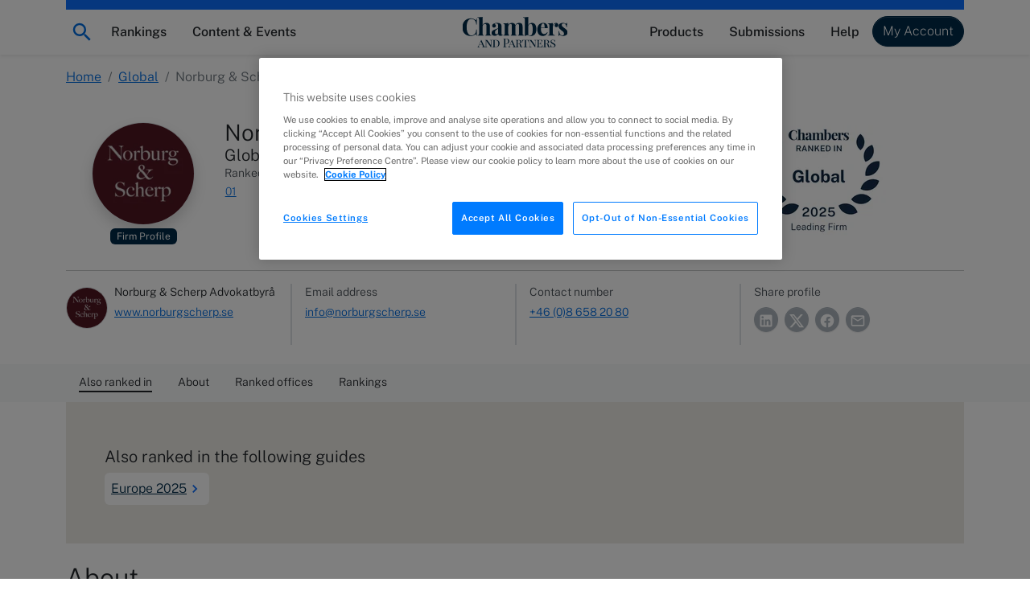

--- FILE ---
content_type: text/html; charset=utf-8
request_url: https://chambers.com/law-firm/norburg-scherp-advokatbyra-global-2:250893
body_size: 21032
content:
<!DOCTYPE html><html lang="en" data-beasties-container><head>
    <meta charset="utf-8">
    <title>Norburg &amp; Scherp Advokatbyrå, Global 2025 | Chambers Profiles</title>
    <base href="/">

    <meta http-equiv="x-ua-compatible" content="ie=edge">
    <meta name="viewport" content="width=device-width, initial-scale=1">

    <!-- favicon snippet -->
    <link rel="apple-touch-icon" sizes="57x57" href="https://assets.chambers.com/favicon/apple-icon-57x57.png">
    <link rel="apple-touch-icon" sizes="60x60" href="https://assets.chambers.com/favicon/apple-icon-60x60.png">
    <link rel="apple-touch-icon" sizes="72x72" href="https://assets.chambers.com/favicon/apple-icon-72x72.png">
    <link rel="apple-touch-icon" sizes="76x76" href="https://assets.chambers.com/favicon/apple-icon-76x76.png">
    <link rel="apple-touch-icon" sizes="114x114" href="https://assets.chambers.com/favicon/apple-icon-114x114.png">
    <link rel="apple-touch-icon" sizes="120x120" href="https://assets.chambers.com/favicon/apple-icon-120x120.png">
    <link rel="apple-touch-icon" sizes="144x144" href="https://assets.chambers.com/favicon/apple-icon-144x144.png">
    <link rel="apple-touch-icon" sizes="152x152" href="https://assets.chambers.com/favicon/apple-icon-152x152.png">
    <link rel="apple-touch-icon" sizes="180x180" href="https://assets.chambers.com/favicon/apple-icon-180x180.png">
    <link rel="icon" type="image/png" sizes="192x192" href="https://assets.chambers.com/favicon/android-icon-192x192.png">
    <link rel="icon" type="image/png" sizes="32x32" href="https://assets.chambers.com/favicon/favicon-32x32.png">
    <link rel="icon" type="image/png" sizes="96x96" href="https://assets.chambers.com/favicon/favicon-96x96.png">
    <link rel="icon" type="image/png" sizes="16x16" href="https://assets.chambers.com/favicon/favicon-16x16.png">
    <link rel="manifest" href="https://assets.chambers.com/favicon/manifest.json">
    <meta name="msapplication-TileColor" content="#eeeeee">
    <meta name="msapplication-TileImage" content="https://assets.chambers.com/favicon/ms-icon-144x144.png">
    <meta name="theme-color" content="#eeeeee">
    <link rel="icon" type="image/x-icon" href="https://assets.chambers.com/favicon/favicon.ico">

    <!-- prefetch and preconnect -->
    <link rel="dns-prefetch" href="https://cdn.cookielaw.org" as="script">
    <link rel="dns-prefetch" href="https://www.googletagmanager.com" as="script">
    <link rel="dns-prefetch" href="https://www.googleoptimize.com" as="script">
    <link rel="dns-prefetch" href="https://www.google-analytics.com" as="script">
    <link rel="dns-prefetch" href="https://static.hotjar.com" as="script">
    <link rel="dns-prefetch" href="https://rum-static.pingdom.net" as="script">
    <link rel="dns-prefetch" href="https://snap.licdn.com/" as="script">

    <link rel="preconnect" href="https://assets.chambers.com">
    <link rel="preconnect" href="https://assets-cdn.chambers.com">
    <link rel="preconnect" href="https://media.chambers.com">
    <link rel="preconnect" href="https://connect.facebook.net" as="script">
    <link rel="preconnect" href="https://www.facebook.com" as="script">

    <!-- font -->
    <link rel="preconnect" href="https://fonts.googleapis.com">
    <link rel="preconnect" href="https://fonts.gstatic.com" crossorigin>
    <style>@font-face{font-family:'Public Sans';font-style:italic;font-weight:100;font-display:swap;src:url(https://fonts.gstatic.com/s/publicsans/v21/ijwTs572Xtc6ZYQws9YVwnNDTJPax9k0.woff2) format('woff2');unicode-range:U+0102-0103, U+0110-0111, U+0128-0129, U+0168-0169, U+01A0-01A1, U+01AF-01B0, U+0300-0301, U+0303-0304, U+0308-0309, U+0323, U+0329, U+1EA0-1EF9, U+20AB;}@font-face{font-family:'Public Sans';font-style:italic;font-weight:100;font-display:swap;src:url(https://fonts.gstatic.com/s/publicsans/v21/ijwTs572Xtc6ZYQws9YVwnNDTJLax9k0.woff2) format('woff2');unicode-range:U+0100-02BA, U+02BD-02C5, U+02C7-02CC, U+02CE-02D7, U+02DD-02FF, U+0304, U+0308, U+0329, U+1D00-1DBF, U+1E00-1E9F, U+1EF2-1EFF, U+2020, U+20A0-20AB, U+20AD-20C0, U+2113, U+2C60-2C7F, U+A720-A7FF;}@font-face{font-family:'Public Sans';font-style:italic;font-weight:100;font-display:swap;src:url(https://fonts.gstatic.com/s/publicsans/v21/ijwTs572Xtc6ZYQws9YVwnNDTJzaxw.woff2) format('woff2');unicode-range:U+0000-00FF, U+0131, U+0152-0153, U+02BB-02BC, U+02C6, U+02DA, U+02DC, U+0304, U+0308, U+0329, U+2000-206F, U+20AC, U+2122, U+2191, U+2193, U+2212, U+2215, U+FEFF, U+FFFD;}@font-face{font-family:'Public Sans';font-style:italic;font-weight:200;font-display:swap;src:url(https://fonts.gstatic.com/s/publicsans/v21/ijwTs572Xtc6ZYQws9YVwnNDTJPax9k0.woff2) format('woff2');unicode-range:U+0102-0103, U+0110-0111, U+0128-0129, U+0168-0169, U+01A0-01A1, U+01AF-01B0, U+0300-0301, U+0303-0304, U+0308-0309, U+0323, U+0329, U+1EA0-1EF9, U+20AB;}@font-face{font-family:'Public Sans';font-style:italic;font-weight:200;font-display:swap;src:url(https://fonts.gstatic.com/s/publicsans/v21/ijwTs572Xtc6ZYQws9YVwnNDTJLax9k0.woff2) format('woff2');unicode-range:U+0100-02BA, U+02BD-02C5, U+02C7-02CC, U+02CE-02D7, U+02DD-02FF, U+0304, U+0308, U+0329, U+1D00-1DBF, U+1E00-1E9F, U+1EF2-1EFF, U+2020, U+20A0-20AB, U+20AD-20C0, U+2113, U+2C60-2C7F, U+A720-A7FF;}@font-face{font-family:'Public Sans';font-style:italic;font-weight:200;font-display:swap;src:url(https://fonts.gstatic.com/s/publicsans/v21/ijwTs572Xtc6ZYQws9YVwnNDTJzaxw.woff2) format('woff2');unicode-range:U+0000-00FF, U+0131, U+0152-0153, U+02BB-02BC, U+02C6, U+02DA, U+02DC, U+0304, U+0308, U+0329, U+2000-206F, U+20AC, U+2122, U+2191, U+2193, U+2212, U+2215, U+FEFF, U+FFFD;}@font-face{font-family:'Public Sans';font-style:italic;font-weight:300;font-display:swap;src:url(https://fonts.gstatic.com/s/publicsans/v21/ijwTs572Xtc6ZYQws9YVwnNDTJPax9k0.woff2) format('woff2');unicode-range:U+0102-0103, U+0110-0111, U+0128-0129, U+0168-0169, U+01A0-01A1, U+01AF-01B0, U+0300-0301, U+0303-0304, U+0308-0309, U+0323, U+0329, U+1EA0-1EF9, U+20AB;}@font-face{font-family:'Public Sans';font-style:italic;font-weight:300;font-display:swap;src:url(https://fonts.gstatic.com/s/publicsans/v21/ijwTs572Xtc6ZYQws9YVwnNDTJLax9k0.woff2) format('woff2');unicode-range:U+0100-02BA, U+02BD-02C5, U+02C7-02CC, U+02CE-02D7, U+02DD-02FF, U+0304, U+0308, U+0329, U+1D00-1DBF, U+1E00-1E9F, U+1EF2-1EFF, U+2020, U+20A0-20AB, U+20AD-20C0, U+2113, U+2C60-2C7F, U+A720-A7FF;}@font-face{font-family:'Public Sans';font-style:italic;font-weight:300;font-display:swap;src:url(https://fonts.gstatic.com/s/publicsans/v21/ijwTs572Xtc6ZYQws9YVwnNDTJzaxw.woff2) format('woff2');unicode-range:U+0000-00FF, U+0131, U+0152-0153, U+02BB-02BC, U+02C6, U+02DA, U+02DC, U+0304, U+0308, U+0329, U+2000-206F, U+20AC, U+2122, U+2191, U+2193, U+2212, U+2215, U+FEFF, U+FFFD;}@font-face{font-family:'Public Sans';font-style:italic;font-weight:400;font-display:swap;src:url(https://fonts.gstatic.com/s/publicsans/v21/ijwTs572Xtc6ZYQws9YVwnNDTJPax9k0.woff2) format('woff2');unicode-range:U+0102-0103, U+0110-0111, U+0128-0129, U+0168-0169, U+01A0-01A1, U+01AF-01B0, U+0300-0301, U+0303-0304, U+0308-0309, U+0323, U+0329, U+1EA0-1EF9, U+20AB;}@font-face{font-family:'Public Sans';font-style:italic;font-weight:400;font-display:swap;src:url(https://fonts.gstatic.com/s/publicsans/v21/ijwTs572Xtc6ZYQws9YVwnNDTJLax9k0.woff2) format('woff2');unicode-range:U+0100-02BA, U+02BD-02C5, U+02C7-02CC, U+02CE-02D7, U+02DD-02FF, U+0304, U+0308, U+0329, U+1D00-1DBF, U+1E00-1E9F, U+1EF2-1EFF, U+2020, U+20A0-20AB, U+20AD-20C0, U+2113, U+2C60-2C7F, U+A720-A7FF;}@font-face{font-family:'Public Sans';font-style:italic;font-weight:400;font-display:swap;src:url(https://fonts.gstatic.com/s/publicsans/v21/ijwTs572Xtc6ZYQws9YVwnNDTJzaxw.woff2) format('woff2');unicode-range:U+0000-00FF, U+0131, U+0152-0153, U+02BB-02BC, U+02C6, U+02DA, U+02DC, U+0304, U+0308, U+0329, U+2000-206F, U+20AC, U+2122, U+2191, U+2193, U+2212, U+2215, U+FEFF, U+FFFD;}@font-face{font-family:'Public Sans';font-style:italic;font-weight:500;font-display:swap;src:url(https://fonts.gstatic.com/s/publicsans/v21/ijwTs572Xtc6ZYQws9YVwnNDTJPax9k0.woff2) format('woff2');unicode-range:U+0102-0103, U+0110-0111, U+0128-0129, U+0168-0169, U+01A0-01A1, U+01AF-01B0, U+0300-0301, U+0303-0304, U+0308-0309, U+0323, U+0329, U+1EA0-1EF9, U+20AB;}@font-face{font-family:'Public Sans';font-style:italic;font-weight:500;font-display:swap;src:url(https://fonts.gstatic.com/s/publicsans/v21/ijwTs572Xtc6ZYQws9YVwnNDTJLax9k0.woff2) format('woff2');unicode-range:U+0100-02BA, U+02BD-02C5, U+02C7-02CC, U+02CE-02D7, U+02DD-02FF, U+0304, U+0308, U+0329, U+1D00-1DBF, U+1E00-1E9F, U+1EF2-1EFF, U+2020, U+20A0-20AB, U+20AD-20C0, U+2113, U+2C60-2C7F, U+A720-A7FF;}@font-face{font-family:'Public Sans';font-style:italic;font-weight:500;font-display:swap;src:url(https://fonts.gstatic.com/s/publicsans/v21/ijwTs572Xtc6ZYQws9YVwnNDTJzaxw.woff2) format('woff2');unicode-range:U+0000-00FF, U+0131, U+0152-0153, U+02BB-02BC, U+02C6, U+02DA, U+02DC, U+0304, U+0308, U+0329, U+2000-206F, U+20AC, U+2122, U+2191, U+2193, U+2212, U+2215, U+FEFF, U+FFFD;}@font-face{font-family:'Public Sans';font-style:italic;font-weight:600;font-display:swap;src:url(https://fonts.gstatic.com/s/publicsans/v21/ijwTs572Xtc6ZYQws9YVwnNDTJPax9k0.woff2) format('woff2');unicode-range:U+0102-0103, U+0110-0111, U+0128-0129, U+0168-0169, U+01A0-01A1, U+01AF-01B0, U+0300-0301, U+0303-0304, U+0308-0309, U+0323, U+0329, U+1EA0-1EF9, U+20AB;}@font-face{font-family:'Public Sans';font-style:italic;font-weight:600;font-display:swap;src:url(https://fonts.gstatic.com/s/publicsans/v21/ijwTs572Xtc6ZYQws9YVwnNDTJLax9k0.woff2) format('woff2');unicode-range:U+0100-02BA, U+02BD-02C5, U+02C7-02CC, U+02CE-02D7, U+02DD-02FF, U+0304, U+0308, U+0329, U+1D00-1DBF, U+1E00-1E9F, U+1EF2-1EFF, U+2020, U+20A0-20AB, U+20AD-20C0, U+2113, U+2C60-2C7F, U+A720-A7FF;}@font-face{font-family:'Public Sans';font-style:italic;font-weight:600;font-display:swap;src:url(https://fonts.gstatic.com/s/publicsans/v21/ijwTs572Xtc6ZYQws9YVwnNDTJzaxw.woff2) format('woff2');unicode-range:U+0000-00FF, U+0131, U+0152-0153, U+02BB-02BC, U+02C6, U+02DA, U+02DC, U+0304, U+0308, U+0329, U+2000-206F, U+20AC, U+2122, U+2191, U+2193, U+2212, U+2215, U+FEFF, U+FFFD;}@font-face{font-family:'Public Sans';font-style:italic;font-weight:700;font-display:swap;src:url(https://fonts.gstatic.com/s/publicsans/v21/ijwTs572Xtc6ZYQws9YVwnNDTJPax9k0.woff2) format('woff2');unicode-range:U+0102-0103, U+0110-0111, U+0128-0129, U+0168-0169, U+01A0-01A1, U+01AF-01B0, U+0300-0301, U+0303-0304, U+0308-0309, U+0323, U+0329, U+1EA0-1EF9, U+20AB;}@font-face{font-family:'Public Sans';font-style:italic;font-weight:700;font-display:swap;src:url(https://fonts.gstatic.com/s/publicsans/v21/ijwTs572Xtc6ZYQws9YVwnNDTJLax9k0.woff2) format('woff2');unicode-range:U+0100-02BA, U+02BD-02C5, U+02C7-02CC, U+02CE-02D7, U+02DD-02FF, U+0304, U+0308, U+0329, U+1D00-1DBF, U+1E00-1E9F, U+1EF2-1EFF, U+2020, U+20A0-20AB, U+20AD-20C0, U+2113, U+2C60-2C7F, U+A720-A7FF;}@font-face{font-family:'Public Sans';font-style:italic;font-weight:700;font-display:swap;src:url(https://fonts.gstatic.com/s/publicsans/v21/ijwTs572Xtc6ZYQws9YVwnNDTJzaxw.woff2) format('woff2');unicode-range:U+0000-00FF, U+0131, U+0152-0153, U+02BB-02BC, U+02C6, U+02DA, U+02DC, U+0304, U+0308, U+0329, U+2000-206F, U+20AC, U+2122, U+2191, U+2193, U+2212, U+2215, U+FEFF, U+FFFD;}@font-face{font-family:'Public Sans';font-style:normal;font-weight:100;font-display:swap;src:url(https://fonts.gstatic.com/s/publicsans/v21/ijwRs572Xtc6ZYQws9YVwnNJfJ7Cww.woff2) format('woff2');unicode-range:U+0102-0103, U+0110-0111, U+0128-0129, U+0168-0169, U+01A0-01A1, U+01AF-01B0, U+0300-0301, U+0303-0304, U+0308-0309, U+0323, U+0329, U+1EA0-1EF9, U+20AB;}@font-face{font-family:'Public Sans';font-style:normal;font-weight:100;font-display:swap;src:url(https://fonts.gstatic.com/s/publicsans/v21/ijwRs572Xtc6ZYQws9YVwnNIfJ7Cww.woff2) format('woff2');unicode-range:U+0100-02BA, U+02BD-02C5, U+02C7-02CC, U+02CE-02D7, U+02DD-02FF, U+0304, U+0308, U+0329, U+1D00-1DBF, U+1E00-1E9F, U+1EF2-1EFF, U+2020, U+20A0-20AB, U+20AD-20C0, U+2113, U+2C60-2C7F, U+A720-A7FF;}@font-face{font-family:'Public Sans';font-style:normal;font-weight:100;font-display:swap;src:url(https://fonts.gstatic.com/s/publicsans/v21/ijwRs572Xtc6ZYQws9YVwnNGfJ4.woff2) format('woff2');unicode-range:U+0000-00FF, U+0131, U+0152-0153, U+02BB-02BC, U+02C6, U+02DA, U+02DC, U+0304, U+0308, U+0329, U+2000-206F, U+20AC, U+2122, U+2191, U+2193, U+2212, U+2215, U+FEFF, U+FFFD;}@font-face{font-family:'Public Sans';font-style:normal;font-weight:200;font-display:swap;src:url(https://fonts.gstatic.com/s/publicsans/v21/ijwRs572Xtc6ZYQws9YVwnNJfJ7Cww.woff2) format('woff2');unicode-range:U+0102-0103, U+0110-0111, U+0128-0129, U+0168-0169, U+01A0-01A1, U+01AF-01B0, U+0300-0301, U+0303-0304, U+0308-0309, U+0323, U+0329, U+1EA0-1EF9, U+20AB;}@font-face{font-family:'Public Sans';font-style:normal;font-weight:200;font-display:swap;src:url(https://fonts.gstatic.com/s/publicsans/v21/ijwRs572Xtc6ZYQws9YVwnNIfJ7Cww.woff2) format('woff2');unicode-range:U+0100-02BA, U+02BD-02C5, U+02C7-02CC, U+02CE-02D7, U+02DD-02FF, U+0304, U+0308, U+0329, U+1D00-1DBF, U+1E00-1E9F, U+1EF2-1EFF, U+2020, U+20A0-20AB, U+20AD-20C0, U+2113, U+2C60-2C7F, U+A720-A7FF;}@font-face{font-family:'Public Sans';font-style:normal;font-weight:200;font-display:swap;src:url(https://fonts.gstatic.com/s/publicsans/v21/ijwRs572Xtc6ZYQws9YVwnNGfJ4.woff2) format('woff2');unicode-range:U+0000-00FF, U+0131, U+0152-0153, U+02BB-02BC, U+02C6, U+02DA, U+02DC, U+0304, U+0308, U+0329, U+2000-206F, U+20AC, U+2122, U+2191, U+2193, U+2212, U+2215, U+FEFF, U+FFFD;}@font-face{font-family:'Public Sans';font-style:normal;font-weight:300;font-display:swap;src:url(https://fonts.gstatic.com/s/publicsans/v21/ijwRs572Xtc6ZYQws9YVwnNJfJ7Cww.woff2) format('woff2');unicode-range:U+0102-0103, U+0110-0111, U+0128-0129, U+0168-0169, U+01A0-01A1, U+01AF-01B0, U+0300-0301, U+0303-0304, U+0308-0309, U+0323, U+0329, U+1EA0-1EF9, U+20AB;}@font-face{font-family:'Public Sans';font-style:normal;font-weight:300;font-display:swap;src:url(https://fonts.gstatic.com/s/publicsans/v21/ijwRs572Xtc6ZYQws9YVwnNIfJ7Cww.woff2) format('woff2');unicode-range:U+0100-02BA, U+02BD-02C5, U+02C7-02CC, U+02CE-02D7, U+02DD-02FF, U+0304, U+0308, U+0329, U+1D00-1DBF, U+1E00-1E9F, U+1EF2-1EFF, U+2020, U+20A0-20AB, U+20AD-20C0, U+2113, U+2C60-2C7F, U+A720-A7FF;}@font-face{font-family:'Public Sans';font-style:normal;font-weight:300;font-display:swap;src:url(https://fonts.gstatic.com/s/publicsans/v21/ijwRs572Xtc6ZYQws9YVwnNGfJ4.woff2) format('woff2');unicode-range:U+0000-00FF, U+0131, U+0152-0153, U+02BB-02BC, U+02C6, U+02DA, U+02DC, U+0304, U+0308, U+0329, U+2000-206F, U+20AC, U+2122, U+2191, U+2193, U+2212, U+2215, U+FEFF, U+FFFD;}@font-face{font-family:'Public Sans';font-style:normal;font-weight:400;font-display:swap;src:url(https://fonts.gstatic.com/s/publicsans/v21/ijwRs572Xtc6ZYQws9YVwnNJfJ7Cww.woff2) format('woff2');unicode-range:U+0102-0103, U+0110-0111, U+0128-0129, U+0168-0169, U+01A0-01A1, U+01AF-01B0, U+0300-0301, U+0303-0304, U+0308-0309, U+0323, U+0329, U+1EA0-1EF9, U+20AB;}@font-face{font-family:'Public Sans';font-style:normal;font-weight:400;font-display:swap;src:url(https://fonts.gstatic.com/s/publicsans/v21/ijwRs572Xtc6ZYQws9YVwnNIfJ7Cww.woff2) format('woff2');unicode-range:U+0100-02BA, U+02BD-02C5, U+02C7-02CC, U+02CE-02D7, U+02DD-02FF, U+0304, U+0308, U+0329, U+1D00-1DBF, U+1E00-1E9F, U+1EF2-1EFF, U+2020, U+20A0-20AB, U+20AD-20C0, U+2113, U+2C60-2C7F, U+A720-A7FF;}@font-face{font-family:'Public Sans';font-style:normal;font-weight:400;font-display:swap;src:url(https://fonts.gstatic.com/s/publicsans/v21/ijwRs572Xtc6ZYQws9YVwnNGfJ4.woff2) format('woff2');unicode-range:U+0000-00FF, U+0131, U+0152-0153, U+02BB-02BC, U+02C6, U+02DA, U+02DC, U+0304, U+0308, U+0329, U+2000-206F, U+20AC, U+2122, U+2191, U+2193, U+2212, U+2215, U+FEFF, U+FFFD;}@font-face{font-family:'Public Sans';font-style:normal;font-weight:500;font-display:swap;src:url(https://fonts.gstatic.com/s/publicsans/v21/ijwRs572Xtc6ZYQws9YVwnNJfJ7Cww.woff2) format('woff2');unicode-range:U+0102-0103, U+0110-0111, U+0128-0129, U+0168-0169, U+01A0-01A1, U+01AF-01B0, U+0300-0301, U+0303-0304, U+0308-0309, U+0323, U+0329, U+1EA0-1EF9, U+20AB;}@font-face{font-family:'Public Sans';font-style:normal;font-weight:500;font-display:swap;src:url(https://fonts.gstatic.com/s/publicsans/v21/ijwRs572Xtc6ZYQws9YVwnNIfJ7Cww.woff2) format('woff2');unicode-range:U+0100-02BA, U+02BD-02C5, U+02C7-02CC, U+02CE-02D7, U+02DD-02FF, U+0304, U+0308, U+0329, U+1D00-1DBF, U+1E00-1E9F, U+1EF2-1EFF, U+2020, U+20A0-20AB, U+20AD-20C0, U+2113, U+2C60-2C7F, U+A720-A7FF;}@font-face{font-family:'Public Sans';font-style:normal;font-weight:500;font-display:swap;src:url(https://fonts.gstatic.com/s/publicsans/v21/ijwRs572Xtc6ZYQws9YVwnNGfJ4.woff2) format('woff2');unicode-range:U+0000-00FF, U+0131, U+0152-0153, U+02BB-02BC, U+02C6, U+02DA, U+02DC, U+0304, U+0308, U+0329, U+2000-206F, U+20AC, U+2122, U+2191, U+2193, U+2212, U+2215, U+FEFF, U+FFFD;}@font-face{font-family:'Public Sans';font-style:normal;font-weight:600;font-display:swap;src:url(https://fonts.gstatic.com/s/publicsans/v21/ijwRs572Xtc6ZYQws9YVwnNJfJ7Cww.woff2) format('woff2');unicode-range:U+0102-0103, U+0110-0111, U+0128-0129, U+0168-0169, U+01A0-01A1, U+01AF-01B0, U+0300-0301, U+0303-0304, U+0308-0309, U+0323, U+0329, U+1EA0-1EF9, U+20AB;}@font-face{font-family:'Public Sans';font-style:normal;font-weight:600;font-display:swap;src:url(https://fonts.gstatic.com/s/publicsans/v21/ijwRs572Xtc6ZYQws9YVwnNIfJ7Cww.woff2) format('woff2');unicode-range:U+0100-02BA, U+02BD-02C5, U+02C7-02CC, U+02CE-02D7, U+02DD-02FF, U+0304, U+0308, U+0329, U+1D00-1DBF, U+1E00-1E9F, U+1EF2-1EFF, U+2020, U+20A0-20AB, U+20AD-20C0, U+2113, U+2C60-2C7F, U+A720-A7FF;}@font-face{font-family:'Public Sans';font-style:normal;font-weight:600;font-display:swap;src:url(https://fonts.gstatic.com/s/publicsans/v21/ijwRs572Xtc6ZYQws9YVwnNGfJ4.woff2) format('woff2');unicode-range:U+0000-00FF, U+0131, U+0152-0153, U+02BB-02BC, U+02C6, U+02DA, U+02DC, U+0304, U+0308, U+0329, U+2000-206F, U+20AC, U+2122, U+2191, U+2193, U+2212, U+2215, U+FEFF, U+FFFD;}@font-face{font-family:'Public Sans';font-style:normal;font-weight:700;font-display:swap;src:url(https://fonts.gstatic.com/s/publicsans/v21/ijwRs572Xtc6ZYQws9YVwnNJfJ7Cww.woff2) format('woff2');unicode-range:U+0102-0103, U+0110-0111, U+0128-0129, U+0168-0169, U+01A0-01A1, U+01AF-01B0, U+0300-0301, U+0303-0304, U+0308-0309, U+0323, U+0329, U+1EA0-1EF9, U+20AB;}@font-face{font-family:'Public Sans';font-style:normal;font-weight:700;font-display:swap;src:url(https://fonts.gstatic.com/s/publicsans/v21/ijwRs572Xtc6ZYQws9YVwnNIfJ7Cww.woff2) format('woff2');unicode-range:U+0100-02BA, U+02BD-02C5, U+02C7-02CC, U+02CE-02D7, U+02DD-02FF, U+0304, U+0308, U+0329, U+1D00-1DBF, U+1E00-1E9F, U+1EF2-1EFF, U+2020, U+20A0-20AB, U+20AD-20C0, U+2113, U+2C60-2C7F, U+A720-A7FF;}@font-face{font-family:'Public Sans';font-style:normal;font-weight:700;font-display:swap;src:url(https://fonts.gstatic.com/s/publicsans/v21/ijwRs572Xtc6ZYQws9YVwnNGfJ4.woff2) format('woff2');unicode-range:U+0000-00FF, U+0131, U+0152-0153, U+02BB-02BC, U+02C6, U+02DA, U+02DC, U+0304, U+0308, U+0329, U+2000-206F, U+20AC, U+2122, U+2191, U+2193, U+2212, U+2215, U+FEFF, U+FFFD;}</style>
    <script type="text/javascript" id="onetrust-cookie" src="https://cdn.cookielaw.org/scripttemplates/otSDKStub.js" charset="UTF-8" data-domain-script="0c10f995-218e-4002-9c31-811c6b0bd4c0"></script><script type="text/javascript" id="onetrust-cookie-wrapper">function OptanonWrapper() { }</script><script type="text/javascript">
      window.addEventListener('load', () => {
        if (!window.CHAMBERS_APP?.loaded) {
          console.error('The main script is not loaded');
          window.dataLayer = window.dataLayer || [];
          window.dataLayer.push({
            event: 'script_load_error',
            scriptErrorDetails: {
              description: 'The main script is not loaded',
              location: window.location.href,
            },
          });
        }
      });
    </script>
  <link rel="stylesheet" href="https://static.chambers.com/styles.f102645fbc72b937.css"><script type="text/javascript" id="gtm-head-id" defer>
	window.dataLayer = window.dataLayer || [];
	(function(w,d,s,l,i){w[l]=w[l]||[];w[l].push({'gtm.start':
	new Date().getTime(),event:'gtm.js'});var f=d.getElementsByTagName(s)[0],
	j=d.createElement(s),dl=l!='dataLayer'?'&l='+l:'';j.async=true;j.src=
	'https://www.googletagmanager.com/gtm.js?id='+i+dl+ '&gtm_auth=rTCU7ItdyW9Qz7Zufb2RbQ&gtm_preview=env-3&gtm_cookies_win=x';f.parentNode.insertBefore(j,f);
	})(window,document,'script','dataLayer','GTM-55L6J3Q');
</script><style ng-app-id="serverApp">:root{--cmb-header-nav-backdrop-z-index: 1029;--cmb-header-nav-skip-link-z-index: 3000;--cmb-header-nav-height: 4.25rem;--cmb-top-decoration-height: .75rem}.top-level-link[_ngcontent-serverApp-c2958312968]{position:relative}@media (min-width: 992px){.top-level-link[_ngcontent-serverApp-c2958312968]:after{content:"";position:absolute;left:50%;bottom:.25rem;width:0;height:2px;background-color:var(--bs-dark);transition:width .2s ease-in-out,left .2s ease-in-out}.top-level-link[_ngcontent-serverApp-c2958312968]:hover:after, .top-level-link.active[_ngcontent-serverApp-c2958312968]:after{width:calc(100% - 1rem);left:.5rem}}.top-level-link.active[_ngcontent-serverApp-c2958312968]   .chevron[_ngcontent-serverApp-c2958312968]{transform:rotate(180deg)}@media (max-width: 991.98px){.nav-menu-panel[_ngcontent-serverApp-c2958312968]{overflow:auto;height:calc(100dvh - var(--cmb-header-nav-height))}}@media (min-width: 992px){.nav-menu-section[_ngcontent-serverApp-c2958312968]{position:absolute;left:0;top:100%;width:100%;max-height:calc(100dvh - var(--cmb-header-nav-height));overflow:auto}}.nav-backdrop[_ngcontent-serverApp-c2958312968]{z-index:var(--cmb-header-nav-backdrop-z-index)}.top-decoration[_ngcontent-serverApp-c2958312968]:before{content:"";width:100%;height:var(--cmb-top-decoration-height);background-color:var(--bs-primary)}.navbar[_ngcontent-serverApp-c2958312968], .cmb-brand[_ngcontent-serverApp-c2958312968]{padding-top:calc(var(--bs-navbar-padding-y) + var(--cmb-top-decoration-height))}@media (max-width: 991.98px){.outer-container[_ngcontent-serverApp-c2958312968]{padding:0}}@media (min-width: 992px){.inner-container[_ngcontent-serverApp-c2958312968]{width:auto;max-width:none;margin:0;padding:0}}.skip-link[_ngcontent-serverApp-c2958312968]{position:fixed;top:0;left:-10000px;width:1px;height:1px;overflow:hidden;z-index:var(--cmb-header-nav-skip-link-z-index)}.skip-link[_ngcontent-serverApp-c2958312968]:focus{left:0;width:100%;height:var(--cmb-header-nav-height);box-shadow:inset var(--bs-btn-focus-box-shadow)}</style><style ng-app-id="serverApp">[_nghost-serverApp-c727916857]{display:inline-block}</style><meta property="og:image" content="https://media.chambers.com/organisations/405363/5ae50de6-56ae-4814-b737-4da69f337cce/profile.png"><style ng-app-id="serverApp">.cmb-nav-list[_ngcontent-serverApp-c3106901137]{--cmb-nav-list-columns: 1}@media (min-width: 992px){.cmb-nav-list.multi-column[_ngcontent-serverApp-c3106901137]{columns:var(--cmb-nav-list-columns);column-gap:.5rem}.cmb-nav-list.multi-column[_ngcontent-serverApp-c3106901137]   .cmb-nav-list-item[_ngcontent-serverApp-c3106901137]{break-inside:avoid-column}.cmb-nav-list.multi-column[_ngcontent-serverApp-c3106901137]   .cmb-nav-list-item.column-break[_ngcontent-serverApp-c3106901137]{break-after:column}}.link-overview[_ngcontent-serverApp-c3106901137]     p{margin-bottom:0}.link-overview[_ngcontent-serverApp-c3106901137]     ul{padding-left:0;list-style-type:disc;list-style-position:inside}</style><style ng-app-id="serverApp">.cmb-nav-link[_ngcontent-serverApp-c3349850208]{overflow-wrap:anywhere}.cmb-nav-link[_ngcontent-serverApp-c3349850208]:hover{border-color:var(--bs-primary);background-color:var(--bs-chambers-blue-100)}</style><meta property="og:title" content="Norburg &amp; Scherp Advokatbyrå"><meta name="description" content="Discover where Norburg &amp; Scherp Advokatbyrå are ranked in the Global legal rankings. Visit Chambers and Partners to learn more."><meta property="og:description" content="Discover where Norburg &amp; Scherp Advokatbyrå are ranked in the Global legal rankings. Visit Chambers and Partners to learn more."><link rel="canonical" href="https://chambers.com/law-firm/norburg-scherp-advokatbyra-europe-7:250893"><meta property="og:url" content="https://chambers.com/law-firm/norburg-scherp-advokatbyra-global-2:250893"><meta property="og:type" content="profile"><style ng-app-id="serverApp">.breadcrumb-section[_ngcontent-serverApp-c3264915187]   .mobile-breadcrumb[_ngcontent-serverApp-c3264915187]  svg{vertical-align:unset}</style><style ng-app-id="serverApp">.sticky-navigation[_ngcontent-serverApp-c4172526615]{z-index:1}.sticky-navigation-nav[_ngcontent-serverApp-c4172526615]::-webkit-scrollbar-track{border-radius:.1rem;background-color:var(--bs-gray-100)}.sticky-navigation-nav[_ngcontent-serverApp-c4172526615]::-webkit-scrollbar{width:2em;height:.1em;background-color:var(--bs-gray-100)}.sticky-navigation-nav[_ngcontent-serverApp-c4172526615]::-webkit-scrollbar-thumb{border-radius:.1rem;background-color:var(--bs-gray-400);height:2rem}.sticky-navigation-arrow[_ngcontent-serverApp-c4172526615]:focus{outline:none;box-shadow:none}.sticky-navigation[_ngcontent-serverApp-c4172526615]   .cmb-nav-link[_ngcontent-serverApp-c4172526615]   .cmb-link-text[_ngcontent-serverApp-c4172526615]{border-bottom:2px solid transparent}.sticky-navigation[_ngcontent-serverApp-c4172526615]:not(.touch)   .cmb-nav-link[_ngcontent-serverApp-c4172526615]:hover{background:#fff}.sticky-navigation[_ngcontent-serverApp-c4172526615]:not(.touch)   .cmb-nav-link[_ngcontent-serverApp-c4172526615]:hover   .cmb-link-text[_ngcontent-serverApp-c4172526615]{border-color:#adb5bd}</style><style ng-app-id="serverApp">.profile-avatar.xsmall[_ngcontent-serverApp-c1771338290]{width:2.25rem;height:2.25rem;font-size:1rem}.profile-avatar.small[_ngcontent-serverApp-c1771338290]{width:3.25rem;height:3.25rem;font-size:1.125rem}.profile-avatar.medium[_ngcontent-serverApp-c1771338290]{width:4rem;height:4rem;font-size:1.25rem}.profile-avatar.large[_ngcontent-serverApp-c1771338290], .profile-avatar.xlarge[_ngcontent-serverApp-c1771338290]{width:5rem;height:5rem;font-size:1.5rem}.profile-avatar[_ngcontent-serverApp-c1771338290]   .bg-image[_ngcontent-serverApp-c1771338290]{background-position:center;background-repeat:no-repeat;background-size:contain}@media (min-width: 768px){.profile-avatar.xlarge[_ngcontent-serverApp-c1771338290]{width:8rem;height:8rem;font-size:3rem}}</style><style ng-app-id="serverApp">@media (max-width: 991.98px){.profile-ranking[_ngcontent-serverApp-c3471329751]{padding:0}}</style><style ng-app-id="serverApp">.card[_ngcontent-serverApp-c248125300]   .card-header[_ngcontent-serverApp-c248125300]:first-child{border-top:none!important}</style><style ng-app-id="serverApp">.avatar-wrapper[_ngcontent-serverApp-c1208599732]   cmb-laurel[_ngcontent-serverApp-c1208599732]{transform:translate(50%,-25%)}</style><style ng-app-id="serverApp">[_nghost-serverApp-c3503794495]{--cmb-laurel-outer-size: 4rem;--cmb-laurel-inner-size: 1.8rem;--cmb-laurel-text-margin-bottom: 0rem;--cmb-laurel-text-font-weight: bold}[_nghost-serverApp-c3503794495]   .cmb-laurel[_ngcontent-serverApp-c3503794495]{width:var(--cmb-laurel-outer-size);height:var(--cmb-laurel-outer-size);font-size:var(--cmb-laurel-inner-size);font-weight:var(--cmb-laurel-text-font-weight)}[_nghost-serverApp-c3503794495]   .cmb-laurel[_ngcontent-serverApp-c3503794495]   .band[_ngcontent-serverApp-c3503794495]{margin-bottom:var(--cmb-laurel-text-margin-bottom)}.cmb-laurel-xsmall[_nghost-serverApp-c3503794495]{--cmb-laurel-outer-size: 1.5rem;--cmb-laurel-inner-size: .75rem}.cmb-laurel-xsmall[_nghost-serverApp-c3503794495]   .band[_ngcontent-serverApp-c3503794495]{--cmb-laurel-text-margin-bottom: 0rem}.cmb-laurel-small[_nghost-serverApp-c3503794495]{--cmb-laurel-outer-size: 2.25rem;--cmb-laurel-inner-size: 1rem}.cmb-laurel-small[_nghost-serverApp-c3503794495]   .band[_ngcontent-serverApp-c3503794495]{--cmb-laurel-text-margin-bottom: .09rem}.cmb-laurel-medium[_nghost-serverApp-c3503794495]{--cmb-laurel-outer-size: 4rem;--cmb-laurel-inner-size: 1.8rem}.cmb-laurel-medium[_nghost-serverApp-c3503794495]   .band[_ngcontent-serverApp-c3503794495]{--cmb-laurel-text-margin-bottom: .2rem}.cmb-laurel-large[_nghost-serverApp-c3503794495]{--cmb-laurel-outer-size: 5rem;--cmb-laurel-inner-size: 3.2rem}.cmb-laurel-large[_nghost-serverApp-c3503794495]   .band[_ngcontent-serverApp-c3503794495]{--cmb-laurel-text-margin-bottom: .375rem}@media (min-width: 768px){.cmb-laurel-large[_nghost-serverApp-c3503794495]{--cmb-laurel-outer-size: 8rem;--cmb-laurel-inner-size: 5.05rem}.cmb-laurel-large[_nghost-serverApp-c3503794495]   .band[_ngcontent-serverApp-c3503794495]{--cmb-laurel-text-margin-bottom: .938rem}}</style><style ng-app-id="serverApp">img[_ngcontent-serverApp-c175928666]{width:7.688em}@media (min-width: 992px){img[_ngcontent-serverApp-c175928666]{width:11.558em}}</style><link _ngcontent-serverapp-c175928666 as="image" href="https://assets-cdn.chambers.com/cdn-cgi/image/format=auto,fit=scale-down/https://ranking-badges.chambers.com/global/rankedin_firm_large_2025.jpg" rel="preload" fetchpriority="high" imagesrcset="https://assets-cdn.chambers.com/cdn-cgi/image/format=auto,fit=scale-down,width=185/https://ranking-badges.chambers.com/global/rankedin_firm_large_2025.jpg 1x, https://assets-cdn.chambers.com/cdn-cgi/image/format=auto,fit=scale-down,width=370/https://ranking-badges.chambers.com/global/rankedin_firm_large_2025.jpg 2x"></head>
  <body>
    <app-root ng-version="19.2.14" ng-server-context="ssr"><cmb-header-nav maincontentid="main" _nghost-serverapp-c2958312968><a _ngcontent-serverapp-c2958312968 class="btn btn-link skip-link bg-white fw-medium rounded-0 d-flex align-items-center justify-content-center" href="#main"> Skip to main content </a><!----><header _ngcontent-serverapp-c2958312968><nav _ngcontent-serverapp-c2958312968 aria-label="Main menu" class="navbar navbar-expand-lg fixed-top bg-white shadow-sm"><div _ngcontent-serverapp-c2958312968 aria-hidden="true" class="container position-absolute top-0 start-50 translate-middle-x top-decoration"></div><div _ngcontent-serverapp-c2958312968 class="container-lg outer-container"><div _ngcontent-serverapp-c2958312968 class="container inner-container d-flex align-items-center justify-content-between"><button _ngcontent-serverapp-c2958312968 type="button" aria-label="Search Chambers and Partners" class="btn btn-link p-1 rounded-1"><cmb-mdi-icon _ngcontent-serverapp-c2958312968 size="30" _nghost-serverapp-c727916857 style="height: 30px; width: 30px;"><svg _ngcontent-serverapp-c727916857="" version="1.1" viewBox="0 0 24 24" style="display: inline-block; fill: currentColor; height: 30px; width: 30px;"><path _ngcontent-serverapp-c727916857="" d="M9.5,3A6.5,6.5 0 0,1 16,9.5C16,11.11 15.41,12.59 14.44,13.73L14.71,14H15.5L20.5,19L19,20.5L14,15.5V14.71L13.73,14.44C12.59,15.41 11.11,16 9.5,16A6.5,6.5 0 0,1 3,9.5A6.5,6.5 0 0,1 9.5,3M9.5,5C7,5 5,7 5,9.5C5,12 7,14 9.5,14C12,14 14,12 14,9.5C14,7 12,5 9.5,5Z"/></svg></cmb-mdi-icon></button><div _ngcontent-serverapp-c2958312968 class="cmb-brand position-absolute top-0 start-50 translate-middle-x"><a _ngcontent-serverapp-c2958312968 tabindex="-1" aria-label="Chambers and Partners Homepage" class="btn btn-link p-0 rounded-1" href="https://chambers.com"><img _ngcontent-serverapp-c2958312968 width="131" height="38" alt="Chambers and Partners" src="https://assets.chambers.com/logo/chambers_blue_nopadding.svg"></a></div><button _ngcontent-serverapp-c2958312968 type="button" class="navbar-toggler text-chambers-primary" aria-controls="header-nav-content" aria-expanded="false" aria-label="Open main menu"><cmb-mdi-icon _ngcontent-serverapp-c2958312968 size="30" _nghost-serverapp-c727916857 style="height: 30px; width: 30px;"><svg _ngcontent-serverapp-c727916857="" version="1.1" viewBox="0 0 24 24" style="display: inline-block; fill: currentColor; height: 30px; width: 30px;"><path _ngcontent-serverapp-c727916857="" d="M3,6H21V8H3V6M3,11H21V13H3V11M3,16H21V18H3V16Z"/></svg></cmb-mdi-icon></button></div><div _ngcontent-serverapp-c2958312968 class="navbar-collapse pt-2 pt-lg-0 collapse" id="header-nav-content"><div _ngcontent-serverapp-c2958312968 class="nav-menu-panel flex-grow-1 pt-2 pt-lg-0 border-top border-top-lg-0"><div _ngcontent-serverapp-c2958312968 class="container inner-container"><ul _ngcontent-serverapp-c2958312968 class="navbar-nav"><li _ngcontent-serverapp-c2958312968 class="nav-item border-bottom border-bottom-lg-0 mx-lg-2"><button _ngcontent-serverapp-c2958312968 type="button" class="nav-link top-level-link text-body rounded-1 fw-medium py-3 py-lg-2 w-100 d-flex align-items-center" id="nav-rankings-link" aria-controls="nav-rankings-menu" aria-expanded="false"> Rankings <cmb-mdi-icon _ngcontent-serverapp-c2958312968 size="24" class="chevron ms-auto d-lg-none text-primary" _nghost-serverapp-c727916857 style="height: 24px; width: 24px;"><svg _ngcontent-serverapp-c727916857="" version="1.1" viewBox="0 0 24 24" style="display: inline-block; fill: currentColor; height: 24px; width: 24px;"><path _ngcontent-serverapp-c727916857="" d="M7.41,8.58L12,13.17L16.59,8.58L18,10L12,16L6,10L7.41,8.58Z"/></svg></cmb-mdi-icon></button><div _ngcontent-serverapp-c2958312968 role="region" class="nav-menu-section bg-white border-top-lg collapse" id="nav-rankings-menu" aria-labelledby="nav-rankings-link"><cmb-header-nav-section _ngcontent-serverapp-c2958312968><div class="container-lg"><div class="row"><div class="col-12 col-lg-4"><cmb-header-nav-subsection _nghost-serverapp-c3106901137><div _ngcontent-serverapp-c3106901137 role="heading" aria-level="2" class="fw-bolder fst-italic small border-bottom py-2 mb-2" id="nav-rankings-menu-regional-rankings-heading"><cmb-mdi-icon _ngcontent-serverapp-c3106901137 size="1rem" _nghost-serverapp-c727916857 style="height: 1rem; width: 1rem;"><svg _ngcontent-serverapp-c727916857="" version="1.1" viewBox="0 0 24 24" style="display: inline-block; fill: currentColor; height: 1rem; width: 1rem;"><path _ngcontent-serverapp-c727916857="" d="M4,11V13H16L10.5,18.5L11.92,19.92L19.84,12L11.92,4.08L10.5,5.5L16,11H4Z"/></svg></cmb-mdi-icon><span _ngcontent-serverapp-c3106901137 class="align-middle ms-1">Regional Rankings</span></div><ul _ngcontent-serverapp-c3106901137 class="cmb-nav-list list-unstyled mb-3 multi-column" style="--cmb-nav-list-columns: 2;" aria-labelledby="nav-rankings-menu-regional-rankings-heading"><li _ngcontent-serverapp-c3106901137 class="cmb-nav-list-item py-1"><div _ngcontent-serverapp-c3106901137 class="d-flex align-items-center justify-content-between"><cmb-header-nav-link _ngcontent-serverapp-c3106901137 _nghost-serverapp-c3349850208><a _ngcontent-serverapp-c3349850208 class="btn btn-link cmb-nav-link text-body text-start text-decoration-none lh-sm rounded-1 p-1" href="https://chambers.com/legal-guide/global-2"><!----><span _ngcontent-serverapp-c3349850208 class="align-middle">Global</span></a></cmb-header-nav-link><!----></div><!----></li><li _ngcontent-serverapp-c3106901137 class="cmb-nav-list-item py-1"><div _ngcontent-serverapp-c3106901137 class="d-flex align-items-center justify-content-between"><cmb-header-nav-link _ngcontent-serverapp-c3106901137 _nghost-serverapp-c3349850208><a _ngcontent-serverapp-c3349850208 class="btn btn-link cmb-nav-link text-body text-start text-decoration-none lh-sm rounded-1 p-1" href="https://chambers.com/legal-guide/asia-pacific-8"><!----><span _ngcontent-serverapp-c3349850208 class="align-middle">Asia-Pacific</span></a></cmb-header-nav-link><!----></div><!----></li><li _ngcontent-serverapp-c3106901137 class="cmb-nav-list-item py-1"><div _ngcontent-serverapp-c3106901137 class="d-flex align-items-center justify-content-between"><cmb-header-nav-link _ngcontent-serverapp-c3106901137 _nghost-serverapp-c3349850208><a _ngcontent-serverapp-c3349850208 class="btn btn-link cmb-nav-link text-body text-start text-decoration-none lh-sm rounded-1 p-1" href="https://chambers.com/legal-guide/brazil-95"><!----><span _ngcontent-serverapp-c3349850208 class="align-middle">Brazil</span></a></cmb-header-nav-link><!----></div><!----></li><li _ngcontent-serverapp-c3106901137 class="cmb-nav-list-item py-1"><div _ngcontent-serverapp-c3106901137 class="d-flex align-items-center justify-content-between"><cmb-header-nav-link _ngcontent-serverapp-c3106901137 _nghost-serverapp-c3349850208><a _ngcontent-serverapp-c3349850208 class="btn btn-link cmb-nav-link text-body text-start text-decoration-none lh-sm rounded-1 p-1" href="https://chambers.com/legal-guide/canada-20"><!----><span _ngcontent-serverapp-c3349850208 class="align-middle">Canada</span></a></cmb-header-nav-link><!----></div><!----></li><li _ngcontent-serverapp-c3106901137 class="cmb-nav-list-item py-1"><div _ngcontent-serverapp-c3106901137 class="d-flex align-items-center justify-content-between"><cmb-header-nav-link _ngcontent-serverapp-c3106901137 _nghost-serverapp-c3349850208><a _ngcontent-serverapp-c3349850208 class="btn btn-link cmb-nav-link text-body text-start text-decoration-none lh-sm rounded-1 p-1" href="https://chambers.com/legal-guide/europe-7"><!----><span _ngcontent-serverapp-c3349850208 class="align-middle">Europe</span></a></cmb-header-nav-link><!----></div><!----></li><li _ngcontent-serverapp-c3106901137 class="cmb-nav-list-item py-1"><div _ngcontent-serverapp-c3106901137 class="d-flex align-items-center justify-content-between"><cmb-header-nav-link _ngcontent-serverapp-c3106901137 _nghost-serverapp-c3349850208><a _ngcontent-serverapp-c3349850208 class="btn btn-link cmb-nav-link text-body text-start text-decoration-none lh-sm rounded-1 p-1" href="https://chambers.com/legal-guide/france-121"><!----><span _ngcontent-serverapp-c3349850208 class="align-middle">France</span></a></cmb-header-nav-link><!----></div><!----></li><li _ngcontent-serverapp-c3106901137 class="cmb-nav-list-item py-1"><div _ngcontent-serverapp-c3106901137 class="d-flex align-items-center justify-content-between"><cmb-header-nav-link _ngcontent-serverapp-c3106901137 _nghost-serverapp-c3349850208><a _ngcontent-serverapp-c3349850208 class="btn btn-link cmb-nav-link text-body text-start text-decoration-none lh-sm rounded-1 p-1" href="https://chambers.com/legal-guide/greater-china-region-116"><!----><span _ngcontent-serverapp-c3349850208 class="align-middle">Greater China Region</span></a></cmb-header-nav-link><!----></div><!----></li><li _ngcontent-serverapp-c3106901137 class="cmb-nav-list-item py-1"><div _ngcontent-serverapp-c3106901137 class="d-flex align-items-center justify-content-between"><cmb-header-nav-link _ngcontent-serverapp-c3106901137 _nghost-serverapp-c3349850208><a _ngcontent-serverapp-c3349850208 class="btn btn-link cmb-nav-link text-body text-start text-decoration-none lh-sm rounded-1 p-1" href="https://chambers.com/legal-guide/latin-america-9"><!----><span _ngcontent-serverapp-c3349850208 class="align-middle">Latin America</span></a></cmb-header-nav-link><!----></div><!----></li><li _ngcontent-serverapp-c3106901137 class="cmb-nav-list-item py-1"><div _ngcontent-serverapp-c3106901137 class="d-flex align-items-center justify-content-between"><cmb-header-nav-link _ngcontent-serverapp-c3106901137 _nghost-serverapp-c3349850208><a _ngcontent-serverapp-c3349850208 class="btn btn-link cmb-nav-link text-body text-start text-decoration-none lh-sm rounded-1 p-1" href="https://chambers.com/legal-guide/uk-1"><!----><span _ngcontent-serverapp-c3349850208 class="align-middle">UK</span></a></cmb-header-nav-link><!----></div><!----></li><li _ngcontent-serverapp-c3106901137 class="cmb-nav-list-item py-1"><div _ngcontent-serverapp-c3106901137 class="d-flex align-items-center justify-content-between"><cmb-header-nav-link _ngcontent-serverapp-c3106901137 _nghost-serverapp-c3349850208><a _ngcontent-serverapp-c3349850208 class="btn btn-link cmb-nav-link text-body text-start text-decoration-none lh-sm rounded-1 p-1" href="https://chambers.com/legal-guide/uk-bar-14"><!----><span _ngcontent-serverapp-c3349850208 class="align-middle">UK Bar</span></a></cmb-header-nav-link><!----></div><!----></li><li _ngcontent-serverapp-c3106901137 class="cmb-nav-list-item py-1"><div _ngcontent-serverapp-c3106901137 class="d-flex align-items-center justify-content-between"><cmb-header-nav-link _ngcontent-serverapp-c3106901137 _nghost-serverapp-c3349850208><a _ngcontent-serverapp-c3349850208 class="btn btn-link cmb-nav-link text-body text-start text-decoration-none lh-sm rounded-1 p-1" href="https://chambers.com/legal-guide/germany-122"><!----><span _ngcontent-serverapp-c3349850208 class="align-middle">Germany</span></a></cmb-header-nav-link><!----></div><!----></li><li _ngcontent-serverapp-c3106901137 class="cmb-nav-list-item py-1"><div _ngcontent-serverapp-c3106901137 class="d-flex align-items-center justify-content-between"><cmb-header-nav-link _ngcontent-serverapp-c3106901137 _nghost-serverapp-c3349850208><a _ngcontent-serverapp-c3349850208 class="btn btn-link cmb-nav-link text-body text-start text-decoration-none lh-sm rounded-1 p-1" href="https://chambers.com/legal-guide/usa-5"><!----><span _ngcontent-serverapp-c3349850208 class="align-middle">USA</span></a></cmb-header-nav-link><!----></div><!----></li><!----></ul></cmb-header-nav-subsection></div><div class="col-12 col-lg-4"><cmb-header-nav-subsection _nghost-serverapp-c3106901137><div _ngcontent-serverapp-c3106901137 role="heading" aria-level="2" class="fw-bolder fst-italic small border-bottom py-2 mb-2" id="nav-rankings-menu-specialist-rankings-heading"><cmb-mdi-icon _ngcontent-serverapp-c3106901137 size="1rem" _nghost-serverapp-c727916857 style="height: 1rem; width: 1rem;"><svg _ngcontent-serverapp-c727916857="" version="1.1" viewBox="0 0 24 24" style="display: inline-block; fill: currentColor; height: 1rem; width: 1rem;"><path _ngcontent-serverapp-c727916857="" d="M4,11V13H16L10.5,18.5L11.92,19.92L19.84,12L11.92,4.08L10.5,5.5L16,11H4Z"/></svg></cmb-mdi-icon><span _ngcontent-serverapp-c3106901137 class="align-middle ms-1">Specialist Rankings</span></div><ul _ngcontent-serverapp-c3106901137 class="cmb-nav-list list-unstyled mb-3 multi-column" style="--cmb-nav-list-columns: 2;" aria-labelledby="nav-rankings-menu-specialist-rankings-heading"><li _ngcontent-serverapp-c3106901137 class="cmb-nav-list-item py-1"><div _ngcontent-serverapp-c3106901137 class="d-flex align-items-center justify-content-between"><cmb-header-nav-link _ngcontent-serverapp-c3106901137 _nghost-serverapp-c3349850208><a _ngcontent-serverapp-c3349850208 class="btn btn-link cmb-nav-link text-body text-start text-decoration-none lh-sm rounded-1 p-1" href="https://chambers.com/legal-guide/newlaw-94"><!----><span _ngcontent-serverapp-c3349850208 class="align-middle">NewLaw</span></a></cmb-header-nav-link><!----></div><!----></li><li _ngcontent-serverapp-c3106901137 class="cmb-nav-list-item py-1"><div _ngcontent-serverapp-c3106901137 class="d-flex align-items-center justify-content-between"><cmb-header-nav-link _ngcontent-serverapp-c3106901137 _nghost-serverapp-c3349850208><a _ngcontent-serverapp-c3349850208 class="btn btn-link cmb-nav-link text-body text-start text-decoration-none lh-sm rounded-1 p-1" href="https://chambers.com/legal-guide/crisis-risk-management-96"><!----><span _ngcontent-serverapp-c3349850208 class="align-middle">Crisis &amp; Risk Management</span></a></cmb-header-nav-link><!----></div><!----></li><li _ngcontent-serverapp-c3106901137 class="cmb-nav-list-item py-1"><div _ngcontent-serverapp-c3106901137 class="d-flex align-items-center justify-content-between"><cmb-header-nav-link _ngcontent-serverapp-c3106901137 _nghost-serverapp-c3349850208><a _ngcontent-serverapp-c3349850208 class="btn btn-link cmb-nav-link text-body text-start text-decoration-none lh-sm rounded-1 p-1" href="https://chambers.com/legal-guide/fintech-49"><!----><span _ngcontent-serverapp-c3349850208 class="align-middle">FinTech</span></a></cmb-header-nav-link><!----></div><!----></li><li _ngcontent-serverapp-c3106901137 class="cmb-nav-list-item py-1"><div _ngcontent-serverapp-c3106901137 class="d-flex align-items-center justify-content-between"><cmb-header-nav-link _ngcontent-serverapp-c3106901137 _nghost-serverapp-c3349850208><a _ngcontent-serverapp-c3349850208 class="btn btn-link cmb-nav-link text-body text-start text-decoration-none lh-sm rounded-1 p-1" href="https://chambers.com/legal-guide/high-net-worth-21"><!----><span _ngcontent-serverapp-c3349850208 class="align-middle">High Net Worth</span></a></cmb-header-nav-link><!----></div><!----></li><li _ngcontent-serverapp-c3106901137 class="cmb-nav-list-item py-1"><div _ngcontent-serverapp-c3106901137 class="d-flex align-items-center justify-content-between"><cmb-header-nav-link _ngcontent-serverapp-c3106901137 _nghost-serverapp-c3349850208><a _ngcontent-serverapp-c3349850208 class="btn btn-link cmb-nav-link text-body text-start text-decoration-none lh-sm rounded-1 p-1" href="https://chambers.com/legal-guide/litigation-support-58"><!----><span _ngcontent-serverapp-c3349850208 class="align-middle">Litigation Support</span></a></cmb-header-nav-link><!----></div><!----></li><!----></ul></cmb-header-nav-subsection></div><div class="col-12 col-lg-4"><cmb-header-nav-subsection _nghost-serverapp-c3106901137><div _ngcontent-serverapp-c3106901137 role="heading" aria-level="2" class="fw-bolder fst-italic small border-bottom py-2 mb-2" id="nav-rankings-menu-spotlight-rankings-heading"><cmb-mdi-icon _ngcontent-serverapp-c3106901137 size="1rem" _nghost-serverapp-c727916857 style="height: 1rem; width: 1rem;"><svg _ngcontent-serverapp-c727916857="" version="1.1" viewBox="0 0 24 24" style="display: inline-block; fill: currentColor; height: 1rem; width: 1rem;"><path _ngcontent-serverapp-c727916857="" d="M4,11V13H16L10.5,18.5L11.92,19.92L19.84,12L11.92,4.08L10.5,5.5L16,11H4Z"/></svg></cmb-mdi-icon><span _ngcontent-serverapp-c3106901137 class="align-middle ms-1">Spotlight Rankings</span></div><ul _ngcontent-serverapp-c3106901137 class="cmb-nav-list list-unstyled mb-3" style="--cmb-nav-list-columns: 1;" aria-labelledby="nav-rankings-menu-spotlight-rankings-heading"><li _ngcontent-serverapp-c3106901137 class="cmb-nav-list-item py-1"><div _ngcontent-serverapp-c3106901137 class="d-flex align-items-center justify-content-between"><cmb-header-nav-link _ngcontent-serverapp-c3106901137 _nghost-serverapp-c3349850208><a _ngcontent-serverapp-c3349850208 class="btn btn-link cmb-nav-link text-body text-start text-decoration-none lh-sm rounded-1 p-1" href="https://chambers.com/legal-guide/usa-spotlight-120"><!----><span _ngcontent-serverapp-c3349850208 class="align-middle">USA: Spotlight</span></a></cmb-header-nav-link><!----></div><!----></li><!----></ul></cmb-header-nav-subsection></div><!----><!----></div></div><!----><!----></cmb-header-nav-section><!----><!----><!----></div></li><li _ngcontent-serverapp-c2958312968 class="nav-item border-bottom border-bottom-lg-0 ms-lg-2 me-lg-auto"><button _ngcontent-serverapp-c2958312968 type="button" class="nav-link top-level-link text-body rounded-1 fw-medium py-3 py-lg-2 w-100 d-flex align-items-center" id="nav-articles-and-events-link" aria-controls="nav-articles-and-events-menu" aria-expanded="false"> Content &amp; Events <cmb-mdi-icon _ngcontent-serverapp-c2958312968 size="24" class="chevron ms-auto d-lg-none text-primary" _nghost-serverapp-c727916857 style="height: 24px; width: 24px;"><svg _ngcontent-serverapp-c727916857="" version="1.1" viewBox="0 0 24 24" style="display: inline-block; fill: currentColor; height: 24px; width: 24px;"><path _ngcontent-serverapp-c727916857="" d="M7.41,8.58L12,13.17L16.59,8.58L18,10L12,16L6,10L7.41,8.58Z"/></svg></cmb-mdi-icon></button><div _ngcontent-serverapp-c2958312968 role="region" class="nav-menu-section bg-white border-top-lg collapse" id="nav-articles-and-events-menu" aria-labelledby="nav-articles-and-events-link"><cmb-header-nav-section _ngcontent-serverapp-c2958312968><div class="container-lg"><div class="row"><div class="col-12 col-lg-4"><cmb-header-nav-subsection _nghost-serverapp-c3106901137><div _ngcontent-serverapp-c3106901137 role="heading" aria-level="2" class="fw-bolder fst-italic small border-bottom py-2 mb-2" id="nav-articles-and-events-menu-articles-heading"><cmb-mdi-icon _ngcontent-serverapp-c3106901137 size="1rem" _nghost-serverapp-c727916857 style="height: 1rem; width: 1rem;"><svg _ngcontent-serverapp-c727916857="" version="1.1" viewBox="0 0 24 24" style="display: inline-block; fill: currentColor; height: 1rem; width: 1rem;"><path _ngcontent-serverapp-c727916857="" d="M4,11V13H16L10.5,18.5L11.92,19.92L19.84,12L11.92,4.08L10.5,5.5L16,11H4Z"/></svg></cmb-mdi-icon><span _ngcontent-serverapp-c3106901137 class="align-middle ms-1">Content</span></div><ul _ngcontent-serverapp-c3106901137 class="cmb-nav-list list-unstyled mb-3" style="--cmb-nav-list-columns: 1;" aria-labelledby="nav-articles-and-events-menu-articles-heading"><li _ngcontent-serverapp-c3106901137 class="cmb-nav-list-item py-1"><div _ngcontent-serverapp-c3106901137 class="d-flex align-items-center justify-content-between"><cmb-header-nav-link _ngcontent-serverapp-c3106901137 _nghost-serverapp-c3349850208><a _ngcontent-serverapp-c3349850208 class="btn btn-link cmb-nav-link text-body text-start text-decoration-none lh-sm rounded-1 p-1" target="_blank" rel="noopener" href="https://practiceguides.chambers.com/"><cmb-mdi-icon _ngcontent-serverapp-c3349850208 size="1rem" class="me-1" _nghost-serverapp-c727916857 style="height: 1rem; width: 1rem;"><svg _ngcontent-serverapp-c727916857="" version="1.1" viewBox="0 0 24 24" style="display: inline-block; fill: currentColor; height: 1rem; width: 1rem;"><path _ngcontent-serverapp-c727916857="" d="M14,3V5H17.59L7.76,14.83L9.17,16.24L19,6.41V10H21V3M19,19H5V5H12V3H5C3.89,3 3,3.9 3,5V19A2,2 0 0,0 5,21H19A2,2 0 0,0 21,19V12H19V19Z"/></svg></cmb-mdi-icon><!----><span _ngcontent-serverapp-c3349850208 class="align-middle">Global Practice Guides</span></a></cmb-header-nav-link><!----></div><!----></li><li _ngcontent-serverapp-c3106901137 class="cmb-nav-list-item py-1"><div _ngcontent-serverapp-c3106901137 class="d-flex align-items-center justify-content-between"><cmb-header-nav-link _ngcontent-serverapp-c3106901137 _nghost-serverapp-c3349850208><a _ngcontent-serverapp-c3349850208 class="btn btn-link cmb-nav-link text-body text-start text-decoration-none lh-sm rounded-1 p-1" href="https://chambers.com/expert-focus"><!----><span _ngcontent-serverapp-c3349850208 class="align-middle">Expert Focus</span></a></cmb-header-nav-link><!----></div><!----></li><li _ngcontent-serverapp-c3106901137 class="cmb-nav-list-item py-1"><div _ngcontent-serverapp-c3106901137 class="d-flex align-items-center justify-content-between"><cmb-header-nav-link _ngcontent-serverapp-c3106901137 _nghost-serverapp-c3349850208><a _ngcontent-serverapp-c3349850208 class="btn btn-link cmb-nav-link text-body text-start text-decoration-none lh-sm rounded-1 p-1" href="https://chambers.com/articles"><!----><span _ngcontent-serverapp-c3349850208 class="align-middle">Legal Articles</span></a></cmb-header-nav-link><!----></div><!----></li><li _ngcontent-serverapp-c3106901137 class="cmb-nav-list-item py-1"><div _ngcontent-serverapp-c3106901137 class="d-flex align-items-center justify-content-between"><cmb-header-nav-link _ngcontent-serverapp-c3106901137 _nghost-serverapp-c3349850208><a _ngcontent-serverapp-c3349850208 class="btn btn-link cmb-nav-link text-body text-start text-decoration-none lh-sm rounded-1 p-1" href="https://chambers.com/customer-voices"><!----><span _ngcontent-serverapp-c3349850208 class="align-middle">Customer Voices</span></a></cmb-header-nav-link><!----></div><!----></li><li _ngcontent-serverapp-c3106901137 class="cmb-nav-list-item py-1"><div _ngcontent-serverapp-c3106901137 class="d-flex align-items-center justify-content-between"><cmb-header-nav-link _ngcontent-serverapp-c3106901137 _nghost-serverapp-c3349850208><a _ngcontent-serverapp-c3349850208 class="btn btn-link cmb-nav-link text-body text-start text-decoration-none lh-sm rounded-1 p-1 fw-medium" target="_blank" rel="noopener" href="https://chambers.com/chambers-content"><!----><span _ngcontent-serverapp-c3349850208 class="align-middle">Chambers Content</span></a></cmb-header-nav-link><!----></div><!----></li><!----></ul></cmb-header-nav-subsection></div><div class="col-12 col-lg-4"><cmb-header-nav-subsection _nghost-serverapp-c3106901137><div _ngcontent-serverapp-c3106901137 role="heading" aria-level="2" class="fw-bolder fst-italic small border-bottom py-2 mb-2" id="nav-articles-and-events-menu-events-heading"><cmb-mdi-icon _ngcontent-serverapp-c3106901137 size="1rem" _nghost-serverapp-c727916857 style="height: 1rem; width: 1rem;"><svg _ngcontent-serverapp-c727916857="" version="1.1" viewBox="0 0 24 24" style="display: inline-block; fill: currentColor; height: 1rem; width: 1rem;"><path _ngcontent-serverapp-c727916857="" d="M4,11V13H16L10.5,18.5L11.92,19.92L19.84,12L11.92,4.08L10.5,5.5L16,11H4Z"/></svg></cmb-mdi-icon><span _ngcontent-serverapp-c3106901137 class="align-middle ms-1">Events</span></div><ul _ngcontent-serverapp-c3106901137 class="cmb-nav-list list-unstyled mb-3" style="--cmb-nav-list-columns: 1;" aria-labelledby="nav-articles-and-events-menu-events-heading"><li _ngcontent-serverapp-c3106901137 class="cmb-nav-list-item py-1"><div _ngcontent-serverapp-c3106901137 class="d-flex align-items-center justify-content-between"><cmb-header-nav-link _ngcontent-serverapp-c3106901137 _nghost-serverapp-c3349850208><a _ngcontent-serverapp-c3349850208 class="btn btn-link cmb-nav-link text-body text-start text-decoration-none lh-sm rounded-1 p-1" href="https://chambers.com/info/guide-launch-dates"><!----><span _ngcontent-serverapp-c3349850208 class="align-middle">Guide Launch Dates</span></a></cmb-header-nav-link><!----></div><!----></li><li _ngcontent-serverapp-c3106901137 class="cmb-nav-list-item py-1"><div _ngcontent-serverapp-c3106901137 class="d-flex align-items-center justify-content-between"><cmb-header-nav-link _ngcontent-serverapp-c3106901137 _nghost-serverapp-c3349850208><a _ngcontent-serverapp-c3349850208 class="btn btn-link cmb-nav-link text-body text-start text-decoration-none lh-sm rounded-1 p-1" href="https://chambers.com/events"><!----><span _ngcontent-serverapp-c3349850208 class="align-middle">Upcoming Events</span></a></cmb-header-nav-link><!----></div><!----></li><li _ngcontent-serverapp-c3106901137 class="cmb-nav-list-item py-1"><div _ngcontent-serverapp-c3106901137 class="d-flex align-items-center justify-content-between"><cmb-header-nav-link _ngcontent-serverapp-c3106901137 _nghost-serverapp-c3349850208><a _ngcontent-serverapp-c3349850208 class="btn btn-link cmb-nav-link text-body text-start text-decoration-none lh-sm rounded-1 p-1" href="https://chambers.com/events/all-events"><!----><span _ngcontent-serverapp-c3349850208 class="align-middle">Browse All Events</span></a></cmb-header-nav-link><!----></div><!----></li><li _ngcontent-serverapp-c3106901137 class="cmb-nav-list-item py-1"><div _ngcontent-serverapp-c3106901137 class="d-flex align-items-center justify-content-between"><cmb-header-nav-link _ngcontent-serverapp-c3106901137 _nghost-serverapp-c3349850208><a _ngcontent-serverapp-c3349850208 class="btn btn-link cmb-nav-link text-body text-start text-decoration-none lh-sm rounded-1 p-1" href="https://chambers.com/products/events-sponsorship"><!----><span _ngcontent-serverapp-c3349850208 class="align-middle">Event Sponsorship</span></a></cmb-header-nav-link><!----></div><!----></li><li _ngcontent-serverapp-c3106901137 class="cmb-nav-list-item py-1"><div _ngcontent-serverapp-c3106901137 class="d-flex align-items-center justify-content-between"><cmb-header-nav-link _ngcontent-serverapp-c3106901137 _nghost-serverapp-c3349850208><a _ngcontent-serverapp-c3349850208 class="btn btn-link cmb-nav-link text-body text-start text-decoration-none lh-sm rounded-1 p-1" href="https://chambers.com/products/about-our-events"><!----><span _ngcontent-serverapp-c3349850208 class="align-middle">About Our Events</span></a></cmb-header-nav-link><!----></div><!----></li><li _ngcontent-serverapp-c3106901137 class="cmb-nav-list-item py-1"><div _ngcontent-serverapp-c3106901137 class="d-flex align-items-center justify-content-between"><cmb-header-nav-link _ngcontent-serverapp-c3106901137 _nghost-serverapp-c3349850208><a _ngcontent-serverapp-c3349850208 class="btn btn-link cmb-nav-link text-body text-start text-decoration-none lh-sm rounded-1 p-1" href="https://chambers.com/diversity-equity-and-inclusion/events"><!----><span _ngcontent-serverapp-c3349850208 class="align-middle">DEI Events</span></a></cmb-header-nav-link><!----></div><!----></li><!----></ul></cmb-header-nav-subsection></div><!----><!----></div></div><!----><!----></cmb-header-nav-section><!----><!----><!----></div></li><li _ngcontent-serverapp-c2958312968 class="nav-item border-bottom border-bottom-lg-0 mx-lg-2"><button _ngcontent-serverapp-c2958312968 type="button" class="nav-link top-level-link text-body rounded-1 fw-medium py-3 py-lg-2 w-100 d-flex align-items-center" id="nav-products-link" aria-controls="nav-products-menu" aria-expanded="false"> Products <cmb-mdi-icon _ngcontent-serverapp-c2958312968 size="24" class="chevron ms-auto d-lg-none text-primary" _nghost-serverapp-c727916857 style="height: 24px; width: 24px;"><svg _ngcontent-serverapp-c727916857="" version="1.1" viewBox="0 0 24 24" style="display: inline-block; fill: currentColor; height: 24px; width: 24px;"><path _ngcontent-serverapp-c727916857="" d="M7.41,8.58L12,13.17L16.59,8.58L18,10L12,16L6,10L7.41,8.58Z"/></svg></cmb-mdi-icon></button><div _ngcontent-serverapp-c2958312968 role="region" class="nav-menu-section bg-white border-top-lg collapse" id="nav-products-menu" aria-labelledby="nav-products-link"><cmb-header-nav-section _ngcontent-serverapp-c2958312968><div class="container-lg"><div class="row"><div class="col-12 col-lg-3"><cmb-header-nav-subsection _nghost-serverapp-c3106901137><div _ngcontent-serverapp-c3106901137 role="heading" aria-level="2" class="fw-bolder fst-italic small border-bottom py-2 mb-2" id="nav-products-menu-amplify-presence-heading"><cmb-mdi-icon _ngcontent-serverapp-c3106901137 size="1rem" _nghost-serverapp-c727916857 style="height: 1rem; width: 1rem;"><svg _ngcontent-serverapp-c727916857="" version="1.1" viewBox="0 0 24 24" style="display: inline-block; fill: currentColor; height: 1rem; width: 1rem;"><path _ngcontent-serverapp-c727916857="" d="M4,11V13H16L10.5,18.5L11.92,19.92L19.84,12L11.92,4.08L10.5,5.5L16,11H4Z"/></svg></cmb-mdi-icon><span _ngcontent-serverapp-c3106901137 class="align-middle ms-1">Amplify your presence</span></div><ul _ngcontent-serverapp-c3106901137 class="cmb-nav-list list-unstyled mb-3" style="--cmb-nav-list-columns: 1;" aria-labelledby="nav-products-menu-amplify-presence-heading"><li _ngcontent-serverapp-c3106901137 class="cmb-nav-list-item py-1"><div _ngcontent-serverapp-c3106901137 class="d-flex align-items-center justify-content-between"><cmb-header-nav-link _ngcontent-serverapp-c3106901137 _nghost-serverapp-c3349850208><a _ngcontent-serverapp-c3349850208 class="btn btn-link cmb-nav-link text-body text-start text-decoration-none lh-sm rounded-1 p-1 fw-medium" href="https://chambers.com/products/firm-profiles"><!----><span _ngcontent-serverapp-c3349850208 class="align-middle">Profile Platform</span></a></cmb-header-nav-link><!----></div><div _ngcontent-serverapp-c3106901137 class="small ps-3"><p _ngcontent-serverapp-c3106901137 class="text-secondary mt-1 mb-0">Amplify your ranking and be more discoverable</p><!----><div _ngcontent-serverapp-c3106901137 class="link-overview bg-chambers-mid-blue-200 mt-1 p-2"><p>Includes:</p>
<ul>
<li>Online Profile</li>
<li>Referee Management</li>
<li>Research Analytics</li>
<li>Marketing Toolkit</li>
</ul>
</div><!----></div><!----></li><li _ngcontent-serverapp-c3106901137 class="cmb-nav-list-item py-1"><div _ngcontent-serverapp-c3106901137 class="d-flex align-items-center justify-content-between"><cmb-header-nav-link _ngcontent-serverapp-c3106901137 _nghost-serverapp-c3349850208><a _ngcontent-serverapp-c3349850208 class="btn btn-link cmb-nav-link text-body text-start text-decoration-none lh-sm rounded-1 p-1 fw-medium" href="https://chambers.com/products/plaques-and-recognitions"><!----><span _ngcontent-serverapp-c3349850208 class="align-middle">Plaques</span></a></cmb-header-nav-link><!----></div><!----></li><!----></ul></cmb-header-nav-subsection></div><div class="col-12 col-lg-3"><cmb-header-nav-subsection _nghost-serverapp-c3106901137><div _ngcontent-serverapp-c3106901137 role="heading" aria-level="2" class="fw-bolder fst-italic small border-bottom py-2 mb-2" id="nav-products-menu-improve-performance-heading"><cmb-mdi-icon _ngcontent-serverapp-c3106901137 size="1rem" _nghost-serverapp-c727916857 style="height: 1rem; width: 1rem;"><svg _ngcontent-serverapp-c727916857="" version="1.1" viewBox="0 0 24 24" style="display: inline-block; fill: currentColor; height: 1rem; width: 1rem;"><path _ngcontent-serverapp-c727916857="" d="M4,11V13H16L10.5,18.5L11.92,19.92L19.84,12L11.92,4.08L10.5,5.5L16,11H4Z"/></svg></cmb-mdi-icon><span _ngcontent-serverapp-c3106901137 class="align-middle ms-1">Improve your performance</span></div><ul _ngcontent-serverapp-c3106901137 class="cmb-nav-list list-unstyled mb-3" style="--cmb-nav-list-columns: 1;" aria-labelledby="nav-products-menu-improve-performance-heading"><li _ngcontent-serverapp-c3106901137 class="cmb-nav-list-item py-1"><div _ngcontent-serverapp-c3106901137 class="d-flex align-items-center justify-content-between"><cmb-header-nav-link _ngcontent-serverapp-c3106901137 _nghost-serverapp-c3349850208><a _ngcontent-serverapp-c3349850208 class="btn btn-link cmb-nav-link text-body text-start text-decoration-none lh-sm rounded-1 p-1 fw-medium" href="https://chambers.com/products/chambers-insight"><!----><span _ngcontent-serverapp-c3349850208 class="align-middle">Insight</span></a></cmb-header-nav-link><!----></div><div _ngcontent-serverapp-c3106901137 class="small ps-3"><p _ngcontent-serverapp-c3106901137 class="text-secondary mt-1 mb-0">Improve your ranking with unique market insight</p><!----><div _ngcontent-serverapp-c3106901137 class="link-overview bg-chambers-mid-blue-200 mt-1 p-2"><p>Includes:</p>
<ul>
<li>Client and Market Intelligence</li>
<li>Client Intelligence</li>
<li>Rankings Data Hub</li>
</ul>
</div><!----></div><!----></li><li _ngcontent-serverapp-c3106901137 class="cmb-nav-list-item py-1"><div _ngcontent-serverapp-c3106901137 class="d-flex align-items-center justify-content-between"><cmb-header-nav-link _ngcontent-serverapp-c3106901137 _nghost-serverapp-c3349850208><a _ngcontent-serverapp-c3349850208 class="btn btn-link cmb-nav-link text-body text-start text-decoration-none lh-sm rounded-1 p-1 fw-medium" href="https://chambers.com/products/business-intelligence "><!----><span _ngcontent-serverapp-c3349850208 class="align-middle">Business Intelligence</span></a></cmb-header-nav-link><!----></div><!----></li><li _ngcontent-serverapp-c3106901137 class="cmb-nav-list-item py-1"><div _ngcontent-serverapp-c3106901137 class="d-flex align-items-center justify-content-between"><cmb-header-nav-link _ngcontent-serverapp-c3106901137 _nghost-serverapp-c3349850208><a _ngcontent-serverapp-c3349850208 class="btn btn-link cmb-nav-link text-body text-start text-decoration-none lh-sm rounded-1 p-1 fw-medium" href="https://chambers.com/products/market-pulse"><!----><span _ngcontent-serverapp-c3349850208 class="align-middle">Market Pulse</span></a></cmb-header-nav-link><span _ngcontent-serverapp-c3106901137 class="badge bg-primary ms-1">New</span><!----></div><!----></li><!----></ul></cmb-header-nav-subsection></div><div class="col-12 col-lg-3"><cmb-header-nav-subsection _nghost-serverapp-c3106901137><div _ngcontent-serverapp-c3106901137 role="heading" aria-level="2" class="fw-bolder fst-italic small border-bottom py-2 mb-2" id="nav-products-menu-showcase-expertise-heading"><cmb-mdi-icon _ngcontent-serverapp-c3106901137 size="1rem" _nghost-serverapp-c727916857 style="height: 1rem; width: 1rem;"><svg _ngcontent-serverapp-c727916857="" version="1.1" viewBox="0 0 24 24" style="display: inline-block; fill: currentColor; height: 1rem; width: 1rem;"><path _ngcontent-serverapp-c727916857="" d="M4,11V13H16L10.5,18.5L11.92,19.92L19.84,12L11.92,4.08L10.5,5.5L16,11H4Z"/></svg></cmb-mdi-icon><span _ngcontent-serverapp-c3106901137 class="align-middle ms-1">Showcase your expertise</span></div><ul _ngcontent-serverapp-c3106901137 class="cmb-nav-list list-unstyled mb-3" style="--cmb-nav-list-columns: 1;" aria-labelledby="nav-products-menu-showcase-expertise-heading"><li _ngcontent-serverapp-c3106901137 class="cmb-nav-list-item py-1"><div _ngcontent-serverapp-c3106901137 class="d-flex align-items-center justify-content-between"><cmb-header-nav-link _ngcontent-serverapp-c3106901137 _nghost-serverapp-c3349850208><a _ngcontent-serverapp-c3349850208 class="btn btn-link cmb-nav-link text-body text-start text-decoration-none lh-sm rounded-1 p-1 fw-medium" href="https://chambers.com/products/global-practice-guide-author "><!----><span _ngcontent-serverapp-c3349850208 class="align-middle">Global Practice Guides Contributions</span></a></cmb-header-nav-link><!----></div><div _ngcontent-serverapp-c3106901137 class="small ps-3"><p _ngcontent-serverapp-c3106901137 class="text-secondary mt-1 mb-0">Highlight your subject matter expertise </p><!----><!----></div><!----></li><li _ngcontent-serverapp-c3106901137 class="cmb-nav-list-item py-1"><div _ngcontent-serverapp-c3106901137 class="d-flex align-items-center justify-content-between"><cmb-header-nav-link _ngcontent-serverapp-c3106901137 _nghost-serverapp-c3349850208><a _ngcontent-serverapp-c3349850208 class="btn btn-link cmb-nav-link text-body text-start text-decoration-none lh-sm rounded-1 p-1 fw-medium" href="https://chambers.com/expert-focus"><!----><span _ngcontent-serverapp-c3349850208 class="align-middle">Expert Focus</span></a></cmb-header-nav-link><!----></div><div _ngcontent-serverapp-c3106901137 class="small ps-3"><p _ngcontent-serverapp-c3106901137 class="text-secondary mt-1 mb-0">Provide commentary on key legal matters</p><!----><!----></div><!----></li><li _ngcontent-serverapp-c3106901137 class="cmb-nav-list-item py-1"><div _ngcontent-serverapp-c3106901137 class="d-flex align-items-center justify-content-between"><cmb-header-nav-link _ngcontent-serverapp-c3106901137 _nghost-serverapp-c3349850208><a _ngcontent-serverapp-c3349850208 class="btn btn-link cmb-nav-link text-body text-start text-decoration-none lh-sm rounded-1 p-1 fw-medium" href="https://chambers.com/products/indepth-overviews "><!----><span _ngcontent-serverapp-c3349850208 class="align-middle">In-depth Overviews</span></a></cmb-header-nav-link><!----></div><!----></li><li _ngcontent-serverapp-c3106901137 class="cmb-nav-list-item py-1"><div _ngcontent-serverapp-c3106901137 class="d-flex align-items-center justify-content-between"><cmb-header-nav-link _ngcontent-serverapp-c3106901137 _nghost-serverapp-c3349850208><a _ngcontent-serverapp-c3349850208 class="btn btn-link cmb-nav-link text-body text-start text-decoration-none lh-sm rounded-1 p-1 fw-medium" href="https://chambers.com/products/events-sponsorship"><!----><span _ngcontent-serverapp-c3349850208 class="align-middle">Events Sponsorship</span></a></cmb-header-nav-link><!----></div><!----></li><li _ngcontent-serverapp-c3106901137 class="cmb-nav-list-item py-1"><div _ngcontent-serverapp-c3106901137 class="d-flex align-items-center justify-content-between"><cmb-header-nav-link _ngcontent-serverapp-c3106901137 _nghost-serverapp-c3349850208><a _ngcontent-serverapp-c3349850208 class="btn btn-link cmb-nav-link text-body text-start text-decoration-none lh-sm rounded-1 p-1 fw-medium" target="_blank" rel="noopener" href="https://practiceguides.chambers.com/practicearea"><cmb-mdi-icon _ngcontent-serverapp-c3349850208 size="1rem" class="me-1" _nghost-serverapp-c727916857 style="height: 1rem; width: 1rem;"><svg _ngcontent-serverapp-c727916857="" version="1.1" viewBox="0 0 24 24" style="display: inline-block; fill: currentColor; height: 1rem; width: 1rem;"><path _ngcontent-serverapp-c727916857="" d="M14,3V5H17.59L7.76,14.83L9.17,16.24L19,6.41V10H21V3M19,19H5V5H12V3H5C3.89,3 3,3.9 3,5V19A2,2 0 0,0 5,21H19A2,2 0 0,0 21,19V12H19V19Z"/></svg></cmb-mdi-icon><!----><span _ngcontent-serverapp-c3349850208 class="align-middle">Global Practice Guides</span></a></cmb-header-nav-link><!----></div><div _ngcontent-serverapp-c3106901137 class="small ps-3"><p _ngcontent-serverapp-c3106901137 class="text-secondary mt-1 mb-0">View our latest publications</p><!----><!----></div><!----></li><!----></ul></cmb-header-nav-subsection></div><div class="col-12 col-lg-3"><cmb-header-nav-subsection _nghost-serverapp-c3106901137><div _ngcontent-serverapp-c3106901137 role="heading" aria-level="2" class="fw-bolder fst-italic small border-bottom py-2 mb-2" id="nav-products-menu-other-sites-heading"><cmb-mdi-icon _ngcontent-serverapp-c3106901137 size="1rem" _nghost-serverapp-c727916857 style="height: 1rem; width: 1rem;"><svg _ngcontent-serverapp-c727916857="" version="1.1" viewBox="0 0 24 24" style="display: inline-block; fill: currentColor; height: 1rem; width: 1rem;"><path _ngcontent-serverapp-c727916857="" d="M4,11V13H16L10.5,18.5L11.92,19.92L19.84,12L11.92,4.08L10.5,5.5L16,11H4Z"/></svg></cmb-mdi-icon><span _ngcontent-serverapp-c3106901137 class="align-middle ms-1">Elevate your talent strategies</span></div><ul _ngcontent-serverapp-c3106901137 class="cmb-nav-list list-unstyled mb-3" style="--cmb-nav-list-columns: 1;" aria-labelledby="nav-products-menu-other-sites-heading"><li _ngcontent-serverapp-c3106901137 class="cmb-nav-list-item py-1"><div _ngcontent-serverapp-c3106901137 class="d-flex align-items-center justify-content-between"><cmb-header-nav-link _ngcontent-serverapp-c3106901137 _nghost-serverapp-c3349850208><a _ngcontent-serverapp-c3349850208 class="btn btn-link cmb-nav-link text-body text-start text-decoration-none lh-sm rounded-1 p-1 fw-medium" target="_blank" rel="noopener" href="https://chambers.com/products/chambers-talent"><!----><span _ngcontent-serverapp-c3349850208 class="align-middle">Chambers Talent</span></a></cmb-header-nav-link><!----></div><div _ngcontent-serverapp-c3106901137 class="small ps-3"><p _ngcontent-serverapp-c3106901137 class="text-secondary mt-1 mb-0">Access a range of ways to gain valuable insights to inform talent strategies  </p><!----><!----></div><!----></li><li _ngcontent-serverapp-c3106901137 class="cmb-nav-list-item py-1"><div _ngcontent-serverapp-c3106901137 class="d-flex align-items-center justify-content-between"><cmb-header-nav-link _ngcontent-serverapp-c3106901137 _nghost-serverapp-c3349850208><a _ngcontent-serverapp-c3349850208 class="btn btn-link cmb-nav-link text-body text-start text-decoration-none lh-sm rounded-1 p-1 fw-medium" target="_blank" rel="noopener" href="https://chambers.com/products/leading-teams"><!----><span _ngcontent-serverapp-c3349850208 class="align-middle">Leading Teams</span></a></cmb-header-nav-link><!----></div><div _ngcontent-serverapp-c3106901137 class="small ps-3"><p _ngcontent-serverapp-c3106901137 class="text-secondary mt-1 mb-0">Heighten your understanding of and identify the key drivers of talent retention and motivation</p><!----><!----></div><!----></li><li _ngcontent-serverapp-c3106901137 class="cmb-nav-list-item py-1"><div _ngcontent-serverapp-c3106901137 class="d-flex align-items-center justify-content-between"><cmb-header-nav-link _ngcontent-serverapp-c3106901137 _nghost-serverapp-c3349850208><a _ngcontent-serverapp-c3349850208 class="btn btn-link cmb-nav-link text-body text-start text-decoration-none lh-sm rounded-1 p-1 fw-medium" target="_blank" rel="noopener" href="https://www.chambersstudent.co.uk/"><cmb-mdi-icon _ngcontent-serverapp-c3349850208 size="1rem" class="me-1" _nghost-serverapp-c727916857 style="height: 1rem; width: 1rem;"><svg _ngcontent-serverapp-c727916857="" version="1.1" viewBox="0 0 24 24" style="display: inline-block; fill: currentColor; height: 1rem; width: 1rem;"><path _ngcontent-serverapp-c727916857="" d="M14,3V5H17.59L7.76,14.83L9.17,16.24L19,6.41V10H21V3M19,19H5V5H12V3H5C3.89,3 3,3.9 3,5V19A2,2 0 0,0 5,21H19A2,2 0 0,0 21,19V12H19V19Z"/></svg></cmb-mdi-icon><!----><span _ngcontent-serverapp-c3349850208 class="align-middle">Chambers Student</span></a></cmb-header-nav-link><!----></div><!----></li><li _ngcontent-serverapp-c3106901137 class="cmb-nav-list-item py-1"><div _ngcontent-serverapp-c3106901137 class="d-flex align-items-center justify-content-between"><cmb-header-nav-link _ngcontent-serverapp-c3106901137 _nghost-serverapp-c3349850208><a _ngcontent-serverapp-c3349850208 class="btn btn-link cmb-nav-link text-body text-start text-decoration-none lh-sm rounded-1 p-1 fw-medium" target="_blank" rel="noopener" href="https://www.chambers-associate.com/"><cmb-mdi-icon _ngcontent-serverapp-c3349850208 size="1rem" class="me-1" _nghost-serverapp-c727916857 style="height: 1rem; width: 1rem;"><svg _ngcontent-serverapp-c727916857="" version="1.1" viewBox="0 0 24 24" style="display: inline-block; fill: currentColor; height: 1rem; width: 1rem;"><path _ngcontent-serverapp-c727916857="" d="M14,3V5H17.59L7.76,14.83L9.17,16.24L19,6.41V10H21V3M19,19H5V5H12V3H5C3.89,3 3,3.9 3,5V19A2,2 0 0,0 5,21H19A2,2 0 0,0 21,19V12H19V19Z"/></svg></cmb-mdi-icon><!----><span _ngcontent-serverapp-c3349850208 class="align-middle">Chambers Associate</span></a></cmb-header-nav-link><!----></div><!----></li><!----></ul></cmb-header-nav-subsection></div><!----><!----></div></div><!----><cmb-header-cta-banner class="d-none d-lg-block"><div class="bg-chambers-mid-blue-300 text-chambers-primary py-2"><div class="container"><!----><span class="align-middle">Discover what's new at Chambers and Partners - </span><a class="btn btn-link text-chambers-primary fw-medium p-0 rounded-1 hover-underline" target="_blank" rel="noopener" href="https://chambers.com/whats-new"> click here to find out more <cmb-mdi-icon size="1em" _nghost-serverapp-c727916857 style="height: 1em; width: 1em;"><svg _ngcontent-serverapp-c727916857="" version="1.1" viewBox="0 0 24 24" style="display: inline-block; fill: currentColor; height: 1em; width: 1em;"><path _ngcontent-serverapp-c727916857="" d="M8.59,16.58L13.17,12L8.59,7.41L10,6L16,12L10,18L8.59,16.58Z"/></svg></cmb-mdi-icon></a><!----></div></div></cmb-header-cta-banner><!----></cmb-header-nav-section><!----><!----><!----></div></li><li _ngcontent-serverapp-c2958312968 class="nav-item border-bottom border-bottom-lg-0 mx-lg-2"><button _ngcontent-serverapp-c2958312968 type="button" class="nav-link top-level-link text-body rounded-1 fw-medium py-3 py-lg-2 w-100 d-flex align-items-center" id="nav-submissions-link" aria-controls="nav-submissions-menu" aria-expanded="false"> Submissions <cmb-mdi-icon _ngcontent-serverapp-c2958312968 size="24" class="chevron ms-auto d-lg-none text-primary" _nghost-serverapp-c727916857 style="height: 24px; width: 24px;"><svg _ngcontent-serverapp-c727916857="" version="1.1" viewBox="0 0 24 24" style="display: inline-block; fill: currentColor; height: 24px; width: 24px;"><path _ngcontent-serverapp-c727916857="" d="M7.41,8.58L12,13.17L16.59,8.58L18,10L12,16L6,10L7.41,8.58Z"/></svg></cmb-mdi-icon></button><div _ngcontent-serverapp-c2958312968 role="region" class="nav-menu-section bg-white border-top-lg collapse" id="nav-submissions-menu" aria-labelledby="nav-submissions-link"><cmb-header-nav-section _ngcontent-serverapp-c2958312968><div class="container-lg"><div class="row"><div class="col-12 col-lg-4"><cmb-header-nav-subsection _nghost-serverapp-c3106901137><div _ngcontent-serverapp-c3106901137 role="heading" aria-level="2" class="fw-bolder fst-italic small border-bottom py-2 mb-2" id="nav-submissions-menu-submissions-heading"><cmb-mdi-icon _ngcontent-serverapp-c3106901137 size="1rem" _nghost-serverapp-c727916857 style="height: 1rem; width: 1rem;"><svg _ngcontent-serverapp-c727916857="" version="1.1" viewBox="0 0 24 24" style="display: inline-block; fill: currentColor; height: 1rem; width: 1rem;"><path _ngcontent-serverapp-c727916857="" d="M4,11V13H16L10.5,18.5L11.92,19.92L19.84,12L11.92,4.08L10.5,5.5L16,11H4Z"/></svg></cmb-mdi-icon><span _ngcontent-serverapp-c3106901137 class="align-middle ms-1">Submissions</span></div><ul _ngcontent-serverapp-c3106901137 class="cmb-nav-list list-unstyled mb-3" style="--cmb-nav-list-columns: 1;" aria-labelledby="nav-submissions-menu-submissions-heading"><li _ngcontent-serverapp-c3106901137 class="cmb-nav-list-item py-1"><div _ngcontent-serverapp-c3106901137 class="d-flex align-items-center justify-content-between"><cmb-header-nav-link _ngcontent-serverapp-c3106901137 _nghost-serverapp-c3349850208><a _ngcontent-serverapp-c3349850208 class="btn btn-link cmb-nav-link text-body text-start text-decoration-none lh-sm rounded-1 p-1" href="https://chambers.com/info/submissions"><!----><span _ngcontent-serverapp-c3349850208 class="align-middle">Submissions Process</span></a></cmb-header-nav-link><!----></div><!----></li><li _ngcontent-serverapp-c3106901137 class="cmb-nav-list-item py-1"><div _ngcontent-serverapp-c3106901137 class="d-flex align-items-center justify-content-between"><cmb-header-nav-link _ngcontent-serverapp-c3106901137 _nghost-serverapp-c3349850208><a _ngcontent-serverapp-c3349850208 class="btn btn-link cmb-nav-link text-body text-start text-decoration-none lh-sm rounded-1 p-1" href="https://chambers.com/about-us/methodology"><!----><span _ngcontent-serverapp-c3349850208 class="align-middle">Methodology</span></a></cmb-header-nav-link><!----></div><!----></li><li _ngcontent-serverapp-c3106901137 class="cmb-nav-list-item py-1"><div _ngcontent-serverapp-c3106901137 class="d-flex align-items-center justify-content-between"><cmb-header-nav-link _ngcontent-serverapp-c3106901137 _nghost-serverapp-c3349850208><a _ngcontent-serverapp-c3349850208 class="btn btn-link cmb-nav-link text-body text-start text-decoration-none lh-sm rounded-1 p-1" href="https://chambers.com/about-us/research-schedule/"><!----><span _ngcontent-serverapp-c3349850208 class="align-middle">Research Schedule</span></a></cmb-header-nav-link><!----></div><!----></li><li _ngcontent-serverapp-c3106901137 class="cmb-nav-list-item py-1"><div _ngcontent-serverapp-c3106901137 class="d-flex align-items-center justify-content-between"><cmb-header-nav-link _ngcontent-serverapp-c3106901137 _nghost-serverapp-c3349850208><a _ngcontent-serverapp-c3349850208 class="btn btn-link cmb-nav-link text-body text-start text-decoration-none lh-sm rounded-1 p-1" href="https://chambers.com/about-us/the-research-team"><!----><span _ngcontent-serverapp-c3349850208 class="align-middle">Research Team</span></a></cmb-header-nav-link><!----></div><!----></li><!----></ul></cmb-header-nav-subsection></div><!----><!----></div></div><!----><!----></cmb-header-nav-section><!----><!----><!----></div></li><!----><li _ngcontent-serverapp-c2958312968 class="nav-item border-bottom border-bottom-lg-0 mx-lg-2"><a _ngcontent-serverapp-c2958312968 class="nav-link top-level-link text-body rounded-1 fw-medium py-3 py-lg-2" href="https://chambers.com/faqs"> Help </a></li><li _ngcontent-serverapp-c2958312968 class="nav-item p-3 px-md-0 p-lg-0"><cmb-header-login _ngcontent-serverapp-c2958312968><!----><a rel="noopener" class="btn btn-chambers-primary d-block d-md-inline-block" href="https://myaccount.chambers.com"> My Account
<!----></a><!----><!----></cmb-header-login></li></ul></div><!----><!----><!----><!----><!----><!----><!----><!----><!----><!----><!----><!----><!----></div></div></div></nav></header><div _ngcontent-serverapp-c2958312968 class="nav-backdrop position-fixed start-0 top-0 vw-100 vh-100 bg-dark opacity-25 d-none"></div></cmb-header-nav><main id="main" tabindex="-1"><router-outlet></router-outlet><app-firm-profile><div class="container"><cmb-breadcrumbs _nghost-serverapp-c3264915187><div _ngcontent-serverapp-c3264915187 class="breadcrumb-section py-3"><span _ngcontent-serverapp-c3264915187 class="mx-2 text-secondary d-none">/</span><!----><a _ngcontent-serverapp-c3264915187 class="item" href="/">Home</a><!----><!----><span _ngcontent-serverapp-c3264915187 class="mx-2 text-secondary d-none d-sm-inline">/</span><!----><a _ngcontent-serverapp-c3264915187 class="item d-none d-sm-inline" href="/legal-guide/global-2">Global</a><!----><!----><!----><span _ngcontent-serverapp-c3264915187 class="mx-2 text-secondary">/</span><span _ngcontent-serverapp-c3264915187 class="item text-secondary current-route">Norburg &amp; Scherp Advokatbyrå</span></div></cmb-breadcrumbs><app-firm-header class="sticky-navigation-header d-block pt-1 pb-4"><div class="d-flex row mt-1 mb-2 bg-white p-3"><div class="col-lg-2 col-md-3 px-2"><div class="h-100 d-flex flex-column gap-3 align-items-left align-items-md-center"><cmb-profile-avatar size="xlarge" class="d-block paid" _nghost-serverapp-c1771338290><a _ngcontent-serverapp-c1771338290 cmbsmartlink class="profile-avatar d-flex position-relative rounded-circle overflow-hidden my-1 shadow xlarge bg-white border border-1" href="http://www.norburgscherp.se/" title="Go to Norburg &amp; Scherp Advokatbyrå's page" aria-label="Go to Norburg &amp; Scherp Advokatbyrå's page"><img _ngcontent-serverapp-c1771338290 fill ngsrcset="64w, 160w, 256w" class="img-contain pe-none" alt="Norburg &amp; Scherp Advokatbyrå" loading="lazy" fetchpriority="auto" ng-img="true" src="https://assets-cdn.chambers.com/cdn-cgi/image/format=auto,fit=scale-down/https://media.chambers.com/organisations/405363/5ae50de6-56ae-4814-b737-4da69f337cce/profile.png" srcset="https://assets-cdn.chambers.com/cdn-cgi/image/format=auto,fit=scale-down,width=64/https://media.chambers.com/organisations/405363/5ae50de6-56ae-4814-b737-4da69f337cce/profile.png 64w, https://assets-cdn.chambers.com/cdn-cgi/image/format=auto,fit=scale-down,width=160/https://media.chambers.com/organisations/405363/5ae50de6-56ae-4814-b737-4da69f337cce/profile.png 160w, https://assets-cdn.chambers.com/cdn-cgi/image/format=auto,fit=scale-down,width=256/https://media.chambers.com/organisations/405363/5ae50de6-56ae-4814-b737-4da69f337cce/profile.png 256w" sizes="auto, (max-width: 767px) 5rem, 8rem" style="position: absolute; width: 100%; height: 100%; inset: 0;"><!----><!----><!----></a><!----><!----><!----><!----></cmb-profile-avatar><span class="small text-start text-md-center badge fw-normal text-white d-inline-flex w-fit-content bg-chambers-dark-blue"> Firm Profile </span></div></div><div class="d-flex flex-column gap-3 col-lg-7 col-md-6 mt-3 mt-md-0 px-2 px-lg-2"><h1 class="h3 mb-0">Norburg &amp; Scherp Advokatbyrå</h1><h2 class="h5 mb-0"> Global Guide 2025 </h2><!----><div class="d-md-flex flex-md-wrap gap-4"><div><div class="text-gray-700 small">Ranked departments</div><button type="button" aria-label="Scroll to ranked departments" class="btn btn-link link-primary btn-sm p-0 rounded-1"> 01 </button></div><div><div class="text-gray-700 small">Ranked lawyers</div><button type="button" class="btn btn-link link-primary btn-sm p-0 rounded-1" aria-label="Scroll to ranked lawyers"> 03 </button></div><!----></div></div><div class="col-lg-3 col-md-3 px-0 px-lg-2 mt-2 text-start"><app-profile-ranking-badge type="firm" _nghost-serverapp-c175928666><div _ngcontent-serverapp-c175928666 title="Global"><img _ngcontent-serverapp-c175928666 class="h-auto" alt="Global" width="185" height="138" loading="eager" fetchpriority="high" ng-img="true" src="https://assets-cdn.chambers.com/cdn-cgi/image/format=auto,fit=scale-down/https://ranking-badges.chambers.com/global/rankedin_firm_large_2025.jpg" srcset="https://assets-cdn.chambers.com/cdn-cgi/image/format=auto,fit=scale-down,width=185/https://ranking-badges.chambers.com/global/rankedin_firm_large_2025.jpg 1x, https://assets-cdn.chambers.com/cdn-cgi/image/format=auto,fit=scale-down,width=370/https://ranking-badges.chambers.com/global/rankedin_firm_large_2025.jpg 2x"></div></app-profile-ranking-badge></div><!----><!----></div><hr class="d-none d-lg-block"><div class="d-flex flex-column flex-lg-row"><div class="col-12 col-lg-3 d-flex align-items-center align-items-lg-start border-top-lg-0 border-top-2 py-2 py-lg-0"><cmb-profile-avatar title size="small" _nghost-serverapp-c1771338290><!----><div _ngcontent-serverapp-c1771338290 class="profile-avatar d-flex position-relative rounded-circle overflow-hidden my-1 small bg-white border border-1" title><img _ngcontent-serverapp-c1771338290 fill ngsrcset="64w, 160w, 256w" class="img-contain pe-none" alt="Norburg &amp; Scherp Advokatbyrå" loading="lazy" fetchpriority="auto" ng-img="true" src="https://assets-cdn.chambers.com/cdn-cgi/image/format=auto,fit=scale-down/https://media.chambers.com/organisations/405363/5ae50de6-56ae-4814-b737-4da69f337cce/profile.png" srcset="https://assets-cdn.chambers.com/cdn-cgi/image/format=auto,fit=scale-down,width=64/https://media.chambers.com/organisations/405363/5ae50de6-56ae-4814-b737-4da69f337cce/profile.png 64w, https://assets-cdn.chambers.com/cdn-cgi/image/format=auto,fit=scale-down,width=160/https://media.chambers.com/organisations/405363/5ae50de6-56ae-4814-b737-4da69f337cce/profile.png 160w, https://assets-cdn.chambers.com/cdn-cgi/image/format=auto,fit=scale-down,width=256/https://media.chambers.com/organisations/405363/5ae50de6-56ae-4814-b737-4da69f337cce/profile.png 256w" sizes="auto, 3.25rem" style="position: absolute; width: 100%; height: 100%; inset: 0;"><!----><!----><!----></div><!----><!----><!----></cmb-profile-avatar><div class="flex-grow-1 px-2 overflow-hidden"><p class="mb-1 text-dark small text-nowrap text-truncate"> Norburg &amp; Scherp Advokatbyrå </p><a target="_blank" class="mw-100 small d-inline-block text-truncate" title="Go to Norburg &amp; Scherp Advokatbyrå's page" href="http://www.norburgscherp.se/"> www.norburgscherp.se </a><!----></div></div><div class="d-flex flex-column flex-md-row col-12 col-lg-6"><div class="col-12 d-flex flex-column align-items-start border-start-lg border-top-lg-0 border-top-2 border-start-0 border-start-lg-2 px-0 px-md-1 px-lg-3 py-2 py-lg-0 col-md-6"><p class="text-gray-700 small mb-1 text-nowrap">Email address</p><a class="mw-100 small email d-inline-block text-truncate" href="/cdn-cgi/l/email-protection#7d14131b123d13120f1f080f1a0e1e15180f0d530e18" title="Email Norburg &amp; Scherp Advokatbyrå"> <span class="__cf_email__" data-cfemail="f29b9c949db29c9d809087809581919a978082dc8197">[email&#160;protected]</span> </a></div><!----><div class="col-12 d-flex flex-column align-items-start border-start-lg border-top-lg-0 border-top-2 border-start-0 border-start-lg-2 px-0 px-md-1 px-lg-3 py-2 py-lg-0 col-md-6"><p class="text-gray-700 small mb-1 text-nowrap">Contact number</p><a class="mw-100 small text-nowrap d-inline-block text-truncate" href="tel:+46 (0)8 658 20 80" title="Call Norburg &amp; Scherp Advokatbyrå"> +46 (0)8 658 20 80 </a></div><!----></div><div class="col-12 col-lg-3 border-start-lg border-top-lg-0 border-top-2 border-start-0 border-start-lg-2 px-0 px-md-1 px-lg-3 py-2 py-lg-0"><p class="text-gray-700 small mb-1 text-nowrap">Share profile</p><app-social-sharing-v2><div class="share-buttons flex-row flex-lg-column"><button sharebutton="linkedin" title="Share this on LinkedIn" class="btn btn-sm btn-icon btn-gray-500 me-2 mb-lg-3 mt-1 text-white"><cmb-mdi-icon size="20" _nghost-serverapp-c727916857 style="height: 20px; width: 20px;"><svg _ngcontent-serverapp-c727916857="" version="1.1" viewBox="0 0 24 24" style="display: inline-block; fill: currentColor; height: 20px; width: 20px;"><path _ngcontent-serverapp-c727916857="" d="M19 3A2 2 0 0 1 21 5V19A2 2 0 0 1 19 21H5A2 2 0 0 1 3 19V5A2 2 0 0 1 5 3H19M18.5 18.5V13.2A3.26 3.26 0 0 0 15.24 9.94C14.39 9.94 13.4 10.46 12.92 11.24V10.13H10.13V18.5H12.92V13.57C12.92 12.8 13.54 12.17 14.31 12.17A1.4 1.4 0 0 1 15.71 13.57V18.5H18.5M6.88 8.56A1.68 1.68 0 0 0 8.56 6.88C8.56 5.95 7.81 5.19 6.88 5.19A1.69 1.69 0 0 0 5.19 6.88C5.19 7.81 5.95 8.56 6.88 8.56M8.27 18.5V10.13H5.5V18.5H8.27Z"/></svg></cmb-mdi-icon></button><button sharebutton="twitter" title="Share this on X" class="btn btn-sm btn-icon btn-gray-500 me-2 mb-lg-3 mt-1 text-white"><cmb-mdi-icon size="20" _nghost-serverapp-c727916857 style="height: 20px; width: 20px;"><svg _ngcontent-serverapp-c727916857="" version="1.1" viewBox="0 0 24 24" style="display: inline-block; fill: currentColor; height: 20px; width: 20px;"><path _ngcontent-serverapp-c727916857="" d="M18.244 2.25h3.308l-7.227 8.26 8.502 11.24H16.17l-5.214-6.817L4.99 21.75H1.68l7.73-8.835L1.254 2.25H8.08l4.713 6.231zm-1.161 17.52h1.833L7.084 4.126H5.117z"/></svg></cmb-mdi-icon></button><button sharebutton="facebook" title="Share this on Facebook" class="btn btn-sm btn-icon btn-gray-500 me-2 mb-lg-3 mt-1 text-white"><cmb-mdi-icon size="20" _nghost-serverapp-c727916857 style="height: 20px; width: 20px;"><svg _ngcontent-serverapp-c727916857="" version="1.1" viewBox="0 0 24 24" style="display: inline-block; fill: currentColor; height: 20px; width: 20px;"><path _ngcontent-serverapp-c727916857="" d="M12 2.04C6.5 2.04 2 6.53 2 12.06C2 17.06 5.66 21.21 10.44 21.96V14.96H7.9V12.06H10.44V9.85C10.44 7.34 11.93 5.96 14.22 5.96C15.31 5.96 16.45 6.15 16.45 6.15V8.62H15.19C13.95 8.62 13.56 9.39 13.56 10.18V12.06H16.34L15.89 14.96H13.56V21.96A10 10 0 0 0 22 12.06C22 6.53 17.5 2.04 12 2.04Z"/></svg></cmb-mdi-icon></button><a title="Share this via Email" class="btn btn-sm btn-icon btn-gray-500 mb-lg-3 mt-1 text-white" href="/cdn-cgi/l/email-protection#[base64]"><cmb-mdi-icon size="20" _nghost-serverapp-c727916857 style="height: 20px; width: 20px;"><svg _ngcontent-serverapp-c727916857="" version="1.1" viewBox="0 0 24 24" style="display: inline-block; fill: currentColor; height: 20px; width: 20px;"><path _ngcontent-serverapp-c727916857="" d="M22 6C22 4.9 21.1 4 20 4H4C2.9 4 2 4.9 2 6V18C2 19.1 2.9 20 4 20H20C21.1 20 22 19.1 22 18V6M20 6L12 11L4 6H20M20 18H4V8L12 13L20 8V18Z"/></svg></cmb-mdi-icon></a></div></app-social-sharing-v2></div><!----></div></app-firm-header></div><app-sticky-navigation _nghost-serverapp-c4172526615><div _ngcontent-serverapp-c4172526615 class="sticky-navigation sticky-top"><div _ngcontent-serverapp-c4172526615 class="d-none bg-chambers-raw-umber-100"><div _ngcontent-serverapp-c4172526615 class="container"><div class="d-flex align-items-center"><div class="py-1"><cmb-profile-avatar size="small" _nghost-serverapp-c1771338290><a _ngcontent-serverapp-c1771338290 cmbsmartlink class="profile-avatar d-flex position-relative rounded-circle overflow-hidden my-1 small bg-white border border-1" href="http://www.norburgscherp.se/" title="Go to Norburg &amp; Scherp Advokatbyrå's page" aria-label="Go to Norburg &amp; Scherp Advokatbyrå's page"><img _ngcontent-serverapp-c1771338290 fill ngsrcset="64w, 160w, 256w" class="img-contain pe-none" alt="Norburg &amp; Scherp Advokatbyrå" loading="lazy" fetchpriority="auto" ng-img="true" src="https://assets-cdn.chambers.com/cdn-cgi/image/format=auto,fit=scale-down/https://media.chambers.com/organisations/405363/5ae50de6-56ae-4814-b737-4da69f337cce/profile.png" srcset="https://assets-cdn.chambers.com/cdn-cgi/image/format=auto,fit=scale-down,width=64/https://media.chambers.com/organisations/405363/5ae50de6-56ae-4814-b737-4da69f337cce/profile.png 64w, https://assets-cdn.chambers.com/cdn-cgi/image/format=auto,fit=scale-down,width=160/https://media.chambers.com/organisations/405363/5ae50de6-56ae-4814-b737-4da69f337cce/profile.png 160w, https://assets-cdn.chambers.com/cdn-cgi/image/format=auto,fit=scale-down,width=256/https://media.chambers.com/organisations/405363/5ae50de6-56ae-4814-b737-4da69f337cce/profile.png 256w" sizes="auto, 3.25rem" style="position: absolute; width: 100%; height: 100%; inset: 0;"><!----><!----><!----></a><!----><!----><!----><!----></cmb-profile-avatar></div><div class="ms-3 py-1 py-md-0 overflow-hidden"><div class="small d-md-none"><div class="text-truncate">Law firm profile</div><div class="text-truncate">Global 2025</div><!----></div><div class="small d-none d-md-block"> Law firm profile <span>| Global 2025</span><!----></div><div class="h4 mb-0">Norburg &amp; Scherp Advokatbyrå</div></div></div></div></div><div _ngcontent-serverapp-c4172526615 class="bg-gray-100"><div _ngcontent-serverapp-c4172526615 class="container d-flex align-items-center justify-content-start"><!----><nav _ngcontent-serverapp-c4172526615 class="align-items-start bg-gray-100 d-flex flex-row justify-content-start overflow-x-auto p-0 sticky-navigation-nav"><a _ngcontent-serverapp-c4172526615 role="button" class="cmb-nav-link flex-grow-0 mx-2 my-2 px-2 py-1 small text-center text-decoration-none text-gray-900 text-nowrap" id="firm-also-ranked-innav" href="#firm-also-ranked-in" title="Go to Also ranked in section"><span _ngcontent-serverapp-c4172526615 class="d-block cmb-link-text border-dark"> Also ranked in </span></a><a _ngcontent-serverapp-c4172526615 role="button" class="cmb-nav-link flex-grow-0 mx-2 my-2 px-2 py-1 small text-center text-decoration-none text-gray-900 text-nowrap" id="firm-aboutnav" href="#firm-about" title="Go to About section"><span _ngcontent-serverapp-c4172526615 class="d-block cmb-link-text"> About </span></a><a _ngcontent-serverapp-c4172526615 role="button" class="cmb-nav-link flex-grow-0 mx-2 my-2 px-2 py-1 small text-center text-decoration-none text-gray-900 text-nowrap" id="ranked-officesnav" href="#ranked-offices" title="Go to Ranked offices section"><span _ngcontent-serverapp-c4172526615 class="d-block cmb-link-text"> Ranked offices </span></a><a _ngcontent-serverapp-c4172526615 role="button" class="cmb-nav-link flex-grow-0 mx-2 my-2 px-2 py-1 small text-center text-decoration-none text-gray-900 text-nowrap" id="firm-rankingsnav" href="#firm-rankings" title="Go to Rankings section"><span _ngcontent-serverapp-c4172526615 class="d-block cmb-link-text"> Rankings </span></a><!----></nav><!----></div></div></div></app-sticky-navigation><div id="firm-also-ranked-in"><app-profile-ranking _nghost-serverapp-c3471329751><div _ngcontent-serverapp-c3471329751 id="profile-ranking" class="profile-ranking container-lg"><div _ngcontent-serverapp-c3471329751 class="py-5 bg-chambers-cream"><div _ngcontent-serverapp-c3471329751 class="container px-lg-5"><!----><div _ngcontent-serverapp-c3471329751 class="h5 my-2">Also ranked in the following guides<!----></div><!----><!----><div _ngcontent-serverapp-c3471329751 class="guideLinks d-flex flex-wrap flex-column flex-md-row gap-2"><a _ngcontent-serverapp-c3471329751 class="link-secondary d-flex justify-content-between align-items-center p-2 bg-white rounded" href="/law-firm/norburg-scherp-advokatbyra-europe-7:250893"><div _ngcontent-serverapp-c3471329751>Europe 2025</div><cmb-mdi-icon _ngcontent-serverapp-c3471329751 size="20" color="var(--bs-blue)" class="d-flex" _nghost-serverapp-c727916857 style="height: 20px; width: 20px;"><svg _ngcontent-serverapp-c727916857="" version="1.1" viewBox="0 0 24 24" style="display: inline-block; fill: var(--bs-blue); height: 20px; width: 20px;"><path _ngcontent-serverapp-c727916857="" d="M8.59,16.58L13.17,12L8.59,7.41L10,6L16,12L10,18L8.59,16.58Z"/></svg></cmb-mdi-icon></a><!----></div><!----><!----></div></div></div><!----><!----><!----></app-profile-ranking></div><!----><div class="container"><app-firm-about><div id="firm-about" class="py-4"><h2>About</h2><div class="lead mb-4">Provided by Norburg &amp; Scherp Advokatbyrå</div><div class="col-12 col-lg-7"><div class="h3 mb-4">Global</div><!----><div><p><strong>Number of partners:</strong> 6</p><p><strong>Number of lawyers:</strong> 20</p><p><strong>Languages:</strong> Swedish, English, Finnish, French, German, Farsi, Spanish.</p><p><strong>Firm Overview:</strong></p><p>Norburg &amp; Scherp is a specialist firm for arbitration and litigation based in Stockholm, Sweden.</p><p><strong>Main Areas of Practice:</strong></p><p>Norburg &amp; Scherp acts as counsel in Swedish and international arbitration under institutional rules, including the SCC, the ICC and the Finland Chamber of Commerce Arbitration Rules, and ad hoc under the UNCITRAL Rules and the Swedish Arbitration Act.</p><p>Norburg &amp; Scherp also represents clients in litigation before Swedish courts of all types and instances.</p><p>The firm’s lawyers are regularly appointed as arbitrators in Swedish and international arbitration.</p><p>The firm’s lawyers are also appointed as independent examiners under the Swedish Companies Act and in ad hoc investigations.</p><p>Norburg &amp; Scherp has extensive experience of disputes in many different industries and fields, including corporate/ M&amp;A, construction, competition law, banking &amp; finance, real estate, landlord-tenant law, IT, telecom, intellectual property, hospitality, life science and professional liability.</p><p>The firm also frequently acts as counsel in administrative litigation, e.g. concerning public procurement, energy, permits and compliance.</p><p>All of the firm’s lawyers focus fully on dispute resolution.</p><p><strong>Practice Areas</strong></p><ul><li>Administrative litigation</li><li>Banking &amp; finance disputes</li><li>Commercial litigation</li><li>Competition and antitrust disputes</li><li>Construction disputes</li><li>Hospitality and leisure</li><li>Intellectual property disputes</li><li>International arbitration</li><li>Investigations</li><li>Investment arbitration</li><li>Corporate disputes</li><li>Life science</li><li>M&amp;A disputes</li><li>Professional liability disputes</li><li>Public procurement litigation</li><li>Real estate and renting disputes</li><li>Regulatory disputes</li></ul><p><strong>Contacts</strong></p><p>Fredrik Norburg, Partner</p><p>Tel: +46707785720</p><p>Email: <a href="/cdn-cgi/l/email-protection" class="__cf_email__" data-cfemail="0b6d796e6f79626025656479697e796c4b656479697e796c7868636e797b25786e">[email&#160;protected]</a></p><p>Pontus Scherp, Partner</p><p>Tel: +46705238001</p><p>Email: <a href="/cdn-cgi/l/email-protection" class="__cf_email__" data-cfemail="285847465c5d5b065b4b404d5a586846475a4a5d5a4f5b4b404d5a58065b4d">[email&#160;protected]</a></p><p>Kristina Ljungström, Partner</p><p>Tel: +46768588663</p><p>Email: <a href="/cdn-cgi/l/email-protection" class="__cf_email__" data-cfemail="a1cad3c8d2d5c8cfc08fcdcbd4cfc6d2d5d3cecce1cfced3c3d4d3c6d2c2c9c4d3d18fd2c4">[email&#160;protected]</a></p><p>Anina Liebkind, Partner</p><p>Tel: +46720922869</p><p>Email: <a href="/cdn-cgi/l/email-protection" class="__cf_email__" data-cfemail="1a7b7473747b3476737f787173747e5a747568786f687d6979727f686a34697f">[email&#160;protected]</a></p><p>Helena Selander, Partner</p><p>Tel: +46726011684</p><p>Email: <a href="/cdn-cgi/l/email-protection" class="__cf_email__" data-cfemail="e38b868f868d82cd90868f828d878691a38d8c918196918490808b869193cd9086">[email&#160;protected]</a></p><p>Marcus Axelryd, Partner</p><p>Tel: +46736445801</p><p>E-mail: <a href="/cdn-cgi/l/email-protection" class="__cf_email__" data-cfemail="b3ded2c1d0c6c09dd2cbd6dfc1cad7f3dddcc1d1c6c1d4c0d0dbd6c1c39dc0d6">[email&#160;protected]</a></p></div><!----><!----><!----><!----></div><!----></div></app-firm-about><!----></div><!----><div id="ranked-offices" class="container pt-5"><app-ranked-offices><h2>Ranked Offices</h2><p>Provided by Norburg &amp; Scherp Advokatbyrå</p><div class="card mt-1"><div class="card-header">Sweden - Head office</div><ul class="list-group list-group-flush"><li class="list-group-item"><div>Stockholm</div><span class="text-muted">Birger Jarlsgatan 15, Stockholm, Stockholms Län, Sweden, SE 11145</span></li><li class="list-group-item"><span class="small"> Web: <a target="_blank" class="ms-1" href="http://www.norburgscherp.se/" aria-label="View page of Norburg &amp; Scherp Advokatbyrå"> www.norburgscherp.se </a></span></li><!----><li class="list-group-item"><span class="small"> Tel: <a class="ms-1" href="tel:+46 (0)8 658 20 80"> +46 (0)8 658 20 80 </a></span></li><!----><!----></ul></div><!----><!----></app-ranked-offices></div><!----><!----><div id="firm-rankings" class="container my-4"><h2>Norburg &amp; Scherp Advokatbyrå rankings</h2><div class="lead mb-4">Global Guide 2025</div><app-ranked-departments _nghost-serverapp-c248125300><!----><div _ngcontent-serverapp-c248125300 class="mt-5"><div _ngcontent-serverapp-c248125300 class="h4 my-4">Sweden</div><div _ngcontent-serverapp-c248125300 class="d-flex bg-gray-100 rounded-top border-bottom p-3 mt-4"><div _ngcontent-serverapp-c248125300 class="flex-grow-1"><div _ngcontent-serverapp-c248125300 class="h5">Dispute Resolution</div><div _ngcontent-serverapp-c248125300>1 Department</div><!----><div _ngcontent-serverapp-c248125300><!---->3 Ranked Lawyers<!----><!----></div><!----></div><div _ngcontent-serverapp-c248125300 class="d-flex align-items-center"><cmb-mdi-icon _ngcontent-serverapp-c248125300 appdisclosuretoggle role="button" tabindex="0" size="24" class="text-primary collapse-trigger" _nghost-serverapp-c727916857 title="Hide profiles" aria-label="Hide profiles" style="height: 24px; width: 24px;" aria-expanded="true"><svg _ngcontent-serverapp-c727916857="" version="1.1" viewBox="0 0 24 24" style="display: inline-block; fill: currentColor; height: 24px; width: 24px;"><path _ngcontent-serverapp-c727916857="" d="M7.41,15.41L12,10.83L16.59,15.41L18,14L12,8L6,14L7.41,15.41Z"/></svg></cmb-mdi-icon></div></div><!----><div _ngcontent-serverapp-c248125300 class="card overflow-hidden collapse show"><div _ngcontent-serverapp-c248125300 class="card-header">Department</div><div _ngcontent-serverapp-c248125300 class="card-body p-0"><app-profile-card _ngcontent-serverapp-c248125300 _nghost-serverapp-c1208599732><div _ngcontent-serverapp-c1208599732 class="d-flex flex-column flex-md-row bg-white"><div _ngcontent-serverapp-c1208599732 class="p-3"><div _ngcontent-serverapp-c1208599732 class="avatar-wrapper d-inline-flex position-relative"><cmb-profile-avatar _ngcontent-serverapp-c1208599732 size="large" _nghost-serverapp-c1771338290><!----><div _ngcontent-serverapp-c1771338290 class="profile-avatar d-flex position-relative rounded-circle overflow-hidden my-1 large bg-white border border-1" title="Dispute Resolution"><img _ngcontent-serverapp-c1771338290 fill ngsrcset="64w, 160w, 256w" class="img-contain pe-none" alt="Dispute Resolution" loading="lazy" fetchpriority="auto" ng-img="true" src="https://assets-cdn.chambers.com/cdn-cgi/image/format=auto,fit=scale-down/https://media.chambers.com/organisations/405363/5ae50de6-56ae-4814-b737-4da69f337cce/profile.png" srcset="https://assets-cdn.chambers.com/cdn-cgi/image/format=auto,fit=scale-down,width=64/https://media.chambers.com/organisations/405363/5ae50de6-56ae-4814-b737-4da69f337cce/profile.png 64w, https://assets-cdn.chambers.com/cdn-cgi/image/format=auto,fit=scale-down,width=160/https://media.chambers.com/organisations/405363/5ae50de6-56ae-4814-b737-4da69f337cce/profile.png 160w, https://assets-cdn.chambers.com/cdn-cgi/image/format=auto,fit=scale-down,width=256/https://media.chambers.com/organisations/405363/5ae50de6-56ae-4814-b737-4da69f337cce/profile.png 256w" sizes="auto, 5rem" style="position: absolute; width: 100%; height: 100%; inset: 0;"><!----><!----><!----></div><!----><!----><!----></cmb-profile-avatar><cmb-laurel _ngcontent-serverapp-c1208599732 size="xsmall" class="position-absolute top-0 end-0 cmb-laurel-xsmall" _nghost-serverapp-c3503794495><div _ngcontent-serverapp-c3503794495 class="cmb-laurel d-flex align-items-center justify-content-center rounded-circle text-chambers-primary" title="Band 3"><cmb-mdi-icon _ngcontent-serverapp-c3503794495 size="2em" class="position-absolute" _nghost-serverapp-c727916857 style="height: 2em; width: 2em;"><svg _ngcontent-serverapp-c727916857="" version="1.1" viewBox="0 0 24 24" style="display: inline-block; fill: currentColor; height: 2em; width: 2em;"><path _ngcontent-serverapp-c727916857="" d="M17.8,7c0.3-0.2,1.5-1.8,0-3.3C16.1,5.3,17.6,6.9,17.8,7z M18.9,9.6c0.5-0.1,2.3-1.2,1.3-3.4 C17.9,7.1,18.7,9.4,18.9,9.6z M18.9,12.4c0.5,0.1,2.8-0.2,2.6-2.9C18.8,9.4,18.8,12.3,18.9,12.4z M18,15.1c0.4,0.3,2.7,1,3.5-1.7 C19,12.3,18,14.9,18,15.1z M16.2,17.3c0.3,0.5,2.2,2,3.8-0.1C18.1,15,16.3,17,16.2,17.3z M13.8,18.5c0.1,0.5,1.3,2.7,3.6,1.4 C16.4,17.2,13.9,18.3,13.8,18.5z M6.2,7c-0.3-0.2-1.5-1.8,0-3.3C7.9,5.3,6.4,6.9,6.2,7z M5.1,9.6C4.7,9.5,2.8,8.4,3.9,6.2 C6.2,7.1,5.3,9.4,5.1,9.6z M5.1,12.5c-0.5,0.1-2.8-0.2-2.6-2.9C5.2,9.4,5.2,12.3,5.1,12.5z M6,15.1c-0.4,0.3-2.7,1-3.5-1.7 C5,12.3,6,14.9,6,15.1z M7.8,17.3c-0.3,0.5-2.2,2-3.8-0.1C5.9,15,7.7,17,7.8,17.3z M10.2,18.5c-0.1,0.5-1.3,2.7-3.6,1.4 C7.6,17.2,10.1,18.3,10.2,18.5z M12,20c0.3,0,0.6-0.3,0.6-0.7c0-0.4-0.3-0.7-0.6-0.7c-0.3,0-0.6,0.3-0.6,0.7 C11.4,19.7,11.7,20,12,20z"/></svg></cmb-mdi-icon><!----><span _ngcontent-serverapp-c3503794495 class="band"><!----><!---->3<!----><!----><!----><!----><!----><!----><!----><!----><!----><!----><!----><!----><!----><!----><!----><!----><!----><!----><!----><!----><!----><!----><!----><!----></span></div></cmb-laurel><!----></div></div><div _ngcontent-serverapp-c1208599732 class="p-3"><div _ngcontent-serverapp-c1208599732 class="h5">Dispute Resolution</div><!----><!----><div _ngcontent-serverapp-c1208599732 class="d-flex align-items-center mb-2"><cmb-laurel _ngcontent-serverapp-c1208599732 size="small" class="me-2 cmb-laurel-small" _nghost-serverapp-c3503794495><div _ngcontent-serverapp-c3503794495 class="cmb-laurel d-flex align-items-center justify-content-center rounded-circle text-white bg-chambers-primary" title="Band 3"><cmb-mdi-icon _ngcontent-serverapp-c3503794495 size="2em" class="position-absolute" _nghost-serverapp-c727916857 style="height: 2em; width: 2em;"><svg _ngcontent-serverapp-c727916857="" version="1.1" viewBox="0 0 24 24" style="display: inline-block; fill: currentColor; height: 2em; width: 2em;"><path _ngcontent-serverapp-c727916857="" d="M17.8,7c0.3-0.2,1.5-1.8,0-3.3C16.1,5.3,17.6,6.9,17.8,7z M18.9,9.6c0.5-0.1,2.3-1.2,1.3-3.4 C17.9,7.1,18.7,9.4,18.9,9.6z M18.9,12.4c0.5,0.1,2.8-0.2,2.6-2.9C18.8,9.4,18.8,12.3,18.9,12.4z M18,15.1c0.4,0.3,2.7,1,3.5-1.7 C19,12.3,18,14.9,18,15.1z M16.2,17.3c0.3,0.5,2.2,2,3.8-0.1C18.1,15,16.3,17,16.2,17.3z M13.8,18.5c0.1,0.5,1.3,2.7,3.6,1.4 C16.4,17.2,13.9,18.3,13.8,18.5z M6.2,7c-0.3-0.2-1.5-1.8,0-3.3C7.9,5.3,6.4,6.9,6.2,7z M5.1,9.6C4.7,9.5,2.8,8.4,3.9,6.2 C6.2,7.1,5.3,9.4,5.1,9.6z M5.1,12.5c-0.5,0.1-2.8-0.2-2.6-2.9C5.2,9.4,5.2,12.3,5.1,12.5z M6,15.1c-0.4,0.3-2.7,1-3.5-1.7 C5,12.3,6,14.9,6,15.1z M7.8,17.3c-0.3,0.5-2.2,2-3.8-0.1C5.9,15,7.7,17,7.8,17.3z M10.2,18.5c-0.1,0.5-1.3,2.7-3.6,1.4 C7.6,17.2,10.1,18.3,10.2,18.5z M12,20c0.3,0,0.6-0.3,0.6-0.7c0-0.4-0.3-0.7-0.6-0.7c-0.3,0-0.6,0.3-0.6,0.7 C11.4,19.7,11.7,20,12,20z"/></svg></cmb-mdi-icon><!----><span _ngcontent-serverapp-c3503794495 class="band"><!----><!---->3<!----><!----><!----><!----><!----><!----><!----><!----><!----><!----><!----><!----><!----><!----><!----><!----><!----><!----><!----><!----><!----><!----><!----><!----></span></div></cmb-laurel><!----><span _ngcontent-serverapp-c1208599732>Band 3</span></div><!----><div _ngcontent-serverapp-c1208599732 class="mt-4"><a _ngcontent-serverapp-c1208599732 title="View Dispute Resolution's profile" href="/department/norburg-scherp-advokatbyra-dispute-resolution-global-2:467:203:1:250893" target="_self"> View Profile <cmb-mdi-icon _ngcontent-serverapp-c1208599732 size="18" _nghost-serverapp-c727916857 style="height: 18px; width: 18px;"><svg _ngcontent-serverapp-c727916857="" version="1.1" viewBox="0 0 24 24" style="display: inline-block; fill: currentColor; height: 18px; width: 18px;"><path _ngcontent-serverapp-c727916857="" d="M8.59,16.58L13.17,12L8.59,7.41L10,6L16,12L10,18L8.59,16.58Z"/></svg></cmb-mdi-icon></a></div></div></div></app-profile-card><!----></div><!----><div _ngcontent-serverapp-c248125300 class="card-header border-top">Lawyers</div><div _ngcontent-serverapp-c248125300 class="card-body p-0"><app-profile-card _ngcontent-serverapp-c248125300 class="d-block border-bottom" _nghost-serverapp-c1208599732><div _ngcontent-serverapp-c1208599732 class="d-flex flex-column flex-md-row bg-white"><div _ngcontent-serverapp-c1208599732 class="p-3"><div _ngcontent-serverapp-c1208599732 class="avatar-wrapper d-inline-flex position-relative"><cmb-profile-avatar _ngcontent-serverapp-c1208599732 size="large" _nghost-serverapp-c1771338290><!----><div _ngcontent-serverapp-c1771338290 class="profile-avatar d-flex position-relative rounded-circle overflow-hidden my-1 large bg-white border border-1" title="Fredrik Norburg"><img _ngcontent-serverapp-c1771338290 fill ngsrcset="64w, 160w, 256w" class="img-contain pe-none" alt="Fredrik Norburg" loading="lazy" fetchpriority="auto" ng-img="true" src="https://assets-cdn.chambers.com/cdn-cgi/image/format=auto,fit=scale-down/https://media.chambers.com/individuals/3361800/878af7cc-1a4d-4fb6-abd7-34810dd1c1e4/profile.png" srcset="https://assets-cdn.chambers.com/cdn-cgi/image/format=auto,fit=scale-down,width=64/https://media.chambers.com/individuals/3361800/878af7cc-1a4d-4fb6-abd7-34810dd1c1e4/profile.png 64w, https://assets-cdn.chambers.com/cdn-cgi/image/format=auto,fit=scale-down,width=160/https://media.chambers.com/individuals/3361800/878af7cc-1a4d-4fb6-abd7-34810dd1c1e4/profile.png 160w, https://assets-cdn.chambers.com/cdn-cgi/image/format=auto,fit=scale-down,width=256/https://media.chambers.com/individuals/3361800/878af7cc-1a4d-4fb6-abd7-34810dd1c1e4/profile.png 256w" sizes="auto, 5rem" style="position: absolute; width: 100%; height: 100%; inset: 0;"><!----><!----><!----></div><!----><!----><!----></cmb-profile-avatar><cmb-laurel _ngcontent-serverapp-c1208599732 size="xsmall" class="position-absolute top-0 end-0 cmb-laurel-xsmall" _nghost-serverapp-c3503794495><div _ngcontent-serverapp-c3503794495 class="cmb-laurel d-flex align-items-center justify-content-center rounded-circle text-chambers-primary" title="Band 3"><cmb-mdi-icon _ngcontent-serverapp-c3503794495 size="2em" class="position-absolute" _nghost-serverapp-c727916857 style="height: 2em; width: 2em;"><svg _ngcontent-serverapp-c727916857="" version="1.1" viewBox="0 0 24 24" style="display: inline-block; fill: currentColor; height: 2em; width: 2em;"><path _ngcontent-serverapp-c727916857="" d="M17.8,7c0.3-0.2,1.5-1.8,0-3.3C16.1,5.3,17.6,6.9,17.8,7z M18.9,9.6c0.5-0.1,2.3-1.2,1.3-3.4 C17.9,7.1,18.7,9.4,18.9,9.6z M18.9,12.4c0.5,0.1,2.8-0.2,2.6-2.9C18.8,9.4,18.8,12.3,18.9,12.4z M18,15.1c0.4,0.3,2.7,1,3.5-1.7 C19,12.3,18,14.9,18,15.1z M16.2,17.3c0.3,0.5,2.2,2,3.8-0.1C18.1,15,16.3,17,16.2,17.3z M13.8,18.5c0.1,0.5,1.3,2.7,3.6,1.4 C16.4,17.2,13.9,18.3,13.8,18.5z M6.2,7c-0.3-0.2-1.5-1.8,0-3.3C7.9,5.3,6.4,6.9,6.2,7z M5.1,9.6C4.7,9.5,2.8,8.4,3.9,6.2 C6.2,7.1,5.3,9.4,5.1,9.6z M5.1,12.5c-0.5,0.1-2.8-0.2-2.6-2.9C5.2,9.4,5.2,12.3,5.1,12.5z M6,15.1c-0.4,0.3-2.7,1-3.5-1.7 C5,12.3,6,14.9,6,15.1z M7.8,17.3c-0.3,0.5-2.2,2-3.8-0.1C5.9,15,7.7,17,7.8,17.3z M10.2,18.5c-0.1,0.5-1.3,2.7-3.6,1.4 C7.6,17.2,10.1,18.3,10.2,18.5z M12,20c0.3,0,0.6-0.3,0.6-0.7c0-0.4-0.3-0.7-0.6-0.7c-0.3,0-0.6,0.3-0.6,0.7 C11.4,19.7,11.7,20,12,20z"/></svg></cmb-mdi-icon><!----><span _ngcontent-serverapp-c3503794495 class="band"><!----><!---->3<!----><!----><!----><!----><!----><!----><!----><!----><!----><!----><!----><!----><!----><!----><!----><!----><!----><!----><!----><!----><!----><!----><!----><!----></span></div></cmb-laurel><!----></div></div><div _ngcontent-serverapp-c1208599732 class="p-3"><div _ngcontent-serverapp-c1208599732 class="h5">Fredrik Norburg</div><!----><!----><div _ngcontent-serverapp-c1208599732 class="d-flex align-items-center mb-2"><cmb-laurel _ngcontent-serverapp-c1208599732 size="small" class="me-2 cmb-laurel-small" _nghost-serverapp-c3503794495><div _ngcontent-serverapp-c3503794495 class="cmb-laurel d-flex align-items-center justify-content-center rounded-circle text-white bg-chambers-primary" title="Band 3"><cmb-mdi-icon _ngcontent-serverapp-c3503794495 size="2em" class="position-absolute" _nghost-serverapp-c727916857 style="height: 2em; width: 2em;"><svg _ngcontent-serverapp-c727916857="" version="1.1" viewBox="0 0 24 24" style="display: inline-block; fill: currentColor; height: 2em; width: 2em;"><path _ngcontent-serverapp-c727916857="" d="M17.8,7c0.3-0.2,1.5-1.8,0-3.3C16.1,5.3,17.6,6.9,17.8,7z M18.9,9.6c0.5-0.1,2.3-1.2,1.3-3.4 C17.9,7.1,18.7,9.4,18.9,9.6z M18.9,12.4c0.5,0.1,2.8-0.2,2.6-2.9C18.8,9.4,18.8,12.3,18.9,12.4z M18,15.1c0.4,0.3,2.7,1,3.5-1.7 C19,12.3,18,14.9,18,15.1z M16.2,17.3c0.3,0.5,2.2,2,3.8-0.1C18.1,15,16.3,17,16.2,17.3z M13.8,18.5c0.1,0.5,1.3,2.7,3.6,1.4 C16.4,17.2,13.9,18.3,13.8,18.5z M6.2,7c-0.3-0.2-1.5-1.8,0-3.3C7.9,5.3,6.4,6.9,6.2,7z M5.1,9.6C4.7,9.5,2.8,8.4,3.9,6.2 C6.2,7.1,5.3,9.4,5.1,9.6z M5.1,12.5c-0.5,0.1-2.8-0.2-2.6-2.9C5.2,9.4,5.2,12.3,5.1,12.5z M6,15.1c-0.4,0.3-2.7,1-3.5-1.7 C5,12.3,6,14.9,6,15.1z M7.8,17.3c-0.3,0.5-2.2,2-3.8-0.1C5.9,15,7.7,17,7.8,17.3z M10.2,18.5c-0.1,0.5-1.3,2.7-3.6,1.4 C7.6,17.2,10.1,18.3,10.2,18.5z M12,20c0.3,0,0.6-0.3,0.6-0.7c0-0.4-0.3-0.7-0.6-0.7c-0.3,0-0.6,0.3-0.6,0.7 C11.4,19.7,11.7,20,12,20z"/></svg></cmb-mdi-icon><!----><span _ngcontent-serverapp-c3503794495 class="band"><!----><!---->3<!----><!----><!----><!----><!----><!----><!----><!----><!----><!----><!----><!----><!----><!----><!----><!----><!----><!----><!----><!----><!----><!----><!----><!----></span></div></cmb-laurel><!----><span _ngcontent-serverapp-c1208599732>Band 3</span></div><!----><div _ngcontent-serverapp-c1208599732 class="mt-4"><a _ngcontent-serverapp-c1208599732 title="View Fredrik Norburg's profile" href="/lawyer/fredrik-norburg-global-2:1424543" target="_self"> View Profile <cmb-mdi-icon _ngcontent-serverapp-c1208599732 size="18" _nghost-serverapp-c727916857 style="height: 18px; width: 18px;"><svg _ngcontent-serverapp-c727916857="" version="1.1" viewBox="0 0 24 24" style="display: inline-block; fill: currentColor; height: 18px; width: 18px;"><path _ngcontent-serverapp-c727916857="" d="M8.59,16.58L13.17,12L8.59,7.41L10,6L16,12L10,18L8.59,16.58Z"/></svg></cmb-mdi-icon></a></div></div></div></app-profile-card><app-profile-card _ngcontent-serverapp-c248125300 class="d-block border-bottom" _nghost-serverapp-c1208599732><div _ngcontent-serverapp-c1208599732 class="d-flex flex-column flex-md-row bg-white"><div _ngcontent-serverapp-c1208599732 class="p-3"><div _ngcontent-serverapp-c1208599732 class="avatar-wrapper d-inline-flex position-relative"><cmb-profile-avatar _ngcontent-serverapp-c1208599732 size="large" _nghost-serverapp-c1771338290><!----><div _ngcontent-serverapp-c1771338290 class="profile-avatar d-flex position-relative rounded-circle overflow-hidden my-1 large bg-white border border-1" title="Pontus Scherp"><img _ngcontent-serverapp-c1771338290 fill ngsrcset="64w, 160w, 256w" class="img-contain pe-none" alt="Pontus Scherp" loading="lazy" fetchpriority="auto" ng-img="true" src="https://assets-cdn.chambers.com/cdn-cgi/image/format=auto,fit=scale-down/https://media.chambers.com/individuals/3104801/abbffe83-76be-4635-ae43-87003733e833/profile.png" srcset="https://assets-cdn.chambers.com/cdn-cgi/image/format=auto,fit=scale-down,width=64/https://media.chambers.com/individuals/3104801/abbffe83-76be-4635-ae43-87003733e833/profile.png 64w, https://assets-cdn.chambers.com/cdn-cgi/image/format=auto,fit=scale-down,width=160/https://media.chambers.com/individuals/3104801/abbffe83-76be-4635-ae43-87003733e833/profile.png 160w, https://assets-cdn.chambers.com/cdn-cgi/image/format=auto,fit=scale-down,width=256/https://media.chambers.com/individuals/3104801/abbffe83-76be-4635-ae43-87003733e833/profile.png 256w" sizes="auto, 5rem" style="position: absolute; width: 100%; height: 100%; inset: 0;"><!----><!----><!----></div><!----><!----><!----></cmb-profile-avatar><cmb-laurel _ngcontent-serverapp-c1208599732 size="xsmall" class="position-absolute top-0 end-0 cmb-laurel-xsmall" _nghost-serverapp-c3503794495><div _ngcontent-serverapp-c3503794495 class="cmb-laurel d-flex align-items-center justify-content-center rounded-circle text-chambers-primary" title="Band 3"><cmb-mdi-icon _ngcontent-serverapp-c3503794495 size="2em" class="position-absolute" _nghost-serverapp-c727916857 style="height: 2em; width: 2em;"><svg _ngcontent-serverapp-c727916857="" version="1.1" viewBox="0 0 24 24" style="display: inline-block; fill: currentColor; height: 2em; width: 2em;"><path _ngcontent-serverapp-c727916857="" d="M17.8,7c0.3-0.2,1.5-1.8,0-3.3C16.1,5.3,17.6,6.9,17.8,7z M18.9,9.6c0.5-0.1,2.3-1.2,1.3-3.4 C17.9,7.1,18.7,9.4,18.9,9.6z M18.9,12.4c0.5,0.1,2.8-0.2,2.6-2.9C18.8,9.4,18.8,12.3,18.9,12.4z M18,15.1c0.4,0.3,2.7,1,3.5-1.7 C19,12.3,18,14.9,18,15.1z M16.2,17.3c0.3,0.5,2.2,2,3.8-0.1C18.1,15,16.3,17,16.2,17.3z M13.8,18.5c0.1,0.5,1.3,2.7,3.6,1.4 C16.4,17.2,13.9,18.3,13.8,18.5z M6.2,7c-0.3-0.2-1.5-1.8,0-3.3C7.9,5.3,6.4,6.9,6.2,7z M5.1,9.6C4.7,9.5,2.8,8.4,3.9,6.2 C6.2,7.1,5.3,9.4,5.1,9.6z M5.1,12.5c-0.5,0.1-2.8-0.2-2.6-2.9C5.2,9.4,5.2,12.3,5.1,12.5z M6,15.1c-0.4,0.3-2.7,1-3.5-1.7 C5,12.3,6,14.9,6,15.1z M7.8,17.3c-0.3,0.5-2.2,2-3.8-0.1C5.9,15,7.7,17,7.8,17.3z M10.2,18.5c-0.1,0.5-1.3,2.7-3.6,1.4 C7.6,17.2,10.1,18.3,10.2,18.5z M12,20c0.3,0,0.6-0.3,0.6-0.7c0-0.4-0.3-0.7-0.6-0.7c-0.3,0-0.6,0.3-0.6,0.7 C11.4,19.7,11.7,20,12,20z"/></svg></cmb-mdi-icon><!----><span _ngcontent-serverapp-c3503794495 class="band"><!----><!---->3<!----><!----><!----><!----><!----><!----><!----><!----><!----><!----><!----><!----><!----><!----><!----><!----><!----><!----><!----><!----><!----><!----><!----><!----></span></div></cmb-laurel><!----></div></div><div _ngcontent-serverapp-c1208599732 class="p-3"><div _ngcontent-serverapp-c1208599732 class="h5">Pontus Scherp</div><!----><!----><div _ngcontent-serverapp-c1208599732 class="d-flex align-items-center mb-2"><cmb-laurel _ngcontent-serverapp-c1208599732 size="small" class="me-2 cmb-laurel-small" _nghost-serverapp-c3503794495><div _ngcontent-serverapp-c3503794495 class="cmb-laurel d-flex align-items-center justify-content-center rounded-circle text-white bg-chambers-primary" title="Band 3"><cmb-mdi-icon _ngcontent-serverapp-c3503794495 size="2em" class="position-absolute" _nghost-serverapp-c727916857 style="height: 2em; width: 2em;"><svg _ngcontent-serverapp-c727916857="" version="1.1" viewBox="0 0 24 24" style="display: inline-block; fill: currentColor; height: 2em; width: 2em;"><path _ngcontent-serverapp-c727916857="" d="M17.8,7c0.3-0.2,1.5-1.8,0-3.3C16.1,5.3,17.6,6.9,17.8,7z M18.9,9.6c0.5-0.1,2.3-1.2,1.3-3.4 C17.9,7.1,18.7,9.4,18.9,9.6z M18.9,12.4c0.5,0.1,2.8-0.2,2.6-2.9C18.8,9.4,18.8,12.3,18.9,12.4z M18,15.1c0.4,0.3,2.7,1,3.5-1.7 C19,12.3,18,14.9,18,15.1z M16.2,17.3c0.3,0.5,2.2,2,3.8-0.1C18.1,15,16.3,17,16.2,17.3z M13.8,18.5c0.1,0.5,1.3,2.7,3.6,1.4 C16.4,17.2,13.9,18.3,13.8,18.5z M6.2,7c-0.3-0.2-1.5-1.8,0-3.3C7.9,5.3,6.4,6.9,6.2,7z M5.1,9.6C4.7,9.5,2.8,8.4,3.9,6.2 C6.2,7.1,5.3,9.4,5.1,9.6z M5.1,12.5c-0.5,0.1-2.8-0.2-2.6-2.9C5.2,9.4,5.2,12.3,5.1,12.5z M6,15.1c-0.4,0.3-2.7,1-3.5-1.7 C5,12.3,6,14.9,6,15.1z M7.8,17.3c-0.3,0.5-2.2,2-3.8-0.1C5.9,15,7.7,17,7.8,17.3z M10.2,18.5c-0.1,0.5-1.3,2.7-3.6,1.4 C7.6,17.2,10.1,18.3,10.2,18.5z M12,20c0.3,0,0.6-0.3,0.6-0.7c0-0.4-0.3-0.7-0.6-0.7c-0.3,0-0.6,0.3-0.6,0.7 C11.4,19.7,11.7,20,12,20z"/></svg></cmb-mdi-icon><!----><span _ngcontent-serverapp-c3503794495 class="band"><!----><!---->3<!----><!----><!----><!----><!----><!----><!----><!----><!----><!----><!----><!----><!----><!----><!----><!----><!----><!----><!----><!----><!----><!----><!----><!----></span></div></cmb-laurel><!----><span _ngcontent-serverapp-c1208599732>Band 3</span></div><!----><div _ngcontent-serverapp-c1208599732 class="mt-4"><a _ngcontent-serverapp-c1208599732 title="View Pontus Scherp's profile" href="/lawyer/pontus-scherp-global-2:1282784" target="_self"> View Profile <cmb-mdi-icon _ngcontent-serverapp-c1208599732 size="18" _nghost-serverapp-c727916857 style="height: 18px; width: 18px;"><svg _ngcontent-serverapp-c727916857="" version="1.1" viewBox="0 0 24 24" style="display: inline-block; fill: currentColor; height: 18px; width: 18px;"><path _ngcontent-serverapp-c727916857="" d="M8.59,16.58L13.17,12L8.59,7.41L10,6L16,12L10,18L8.59,16.58Z"/></svg></cmb-mdi-icon></a></div></div></div></app-profile-card><app-profile-card _ngcontent-serverapp-c248125300 class="d-block" _nghost-serverapp-c1208599732><div _ngcontent-serverapp-c1208599732 class="d-flex flex-column flex-md-row bg-white"><div _ngcontent-serverapp-c1208599732 class="p-3"><div _ngcontent-serverapp-c1208599732 class="avatar-wrapper d-inline-flex position-relative"><cmb-profile-avatar _ngcontent-serverapp-c1208599732 size="large" _nghost-serverapp-c1771338290><!----><div _ngcontent-serverapp-c1771338290 class="profile-avatar d-flex position-relative rounded-circle overflow-hidden my-1 large bg-white border border-1" title="Kristina Ljungström"><img _ngcontent-serverapp-c1771338290 fill ngsrcset="64w, 160w, 256w" class="img-contain pe-none" alt="Kristina Ljungström" loading="lazy" fetchpriority="auto" ng-img="true" src="https://assets-cdn.chambers.com/cdn-cgi/image/format=auto,fit=scale-down/https://media.chambers.com/individuals/3104850/1ef5d569-4976-46a9-a64a-6b4cb562b450/profile.png" srcset="https://assets-cdn.chambers.com/cdn-cgi/image/format=auto,fit=scale-down,width=64/https://media.chambers.com/individuals/3104850/1ef5d569-4976-46a9-a64a-6b4cb562b450/profile.png 64w, https://assets-cdn.chambers.com/cdn-cgi/image/format=auto,fit=scale-down,width=160/https://media.chambers.com/individuals/3104850/1ef5d569-4976-46a9-a64a-6b4cb562b450/profile.png 160w, https://assets-cdn.chambers.com/cdn-cgi/image/format=auto,fit=scale-down,width=256/https://media.chambers.com/individuals/3104850/1ef5d569-4976-46a9-a64a-6b4cb562b450/profile.png 256w" sizes="auto, 5rem" style="position: absolute; width: 100%; height: 100%; inset: 0;"><!----><!----><!----></div><!----><!----><!----></cmb-profile-avatar><cmb-laurel _ngcontent-serverapp-c1208599732 size="xsmall" class="position-absolute top-0 end-0 cmb-laurel-xsmall" _nghost-serverapp-c3503794495><div _ngcontent-serverapp-c3503794495 class="cmb-laurel d-flex align-items-center justify-content-center rounded-circle text-chambers-primary" title="Band 4"><cmb-mdi-icon _ngcontent-serverapp-c3503794495 size="2em" class="position-absolute" _nghost-serverapp-c727916857 style="height: 2em; width: 2em;"><svg _ngcontent-serverapp-c727916857="" version="1.1" viewBox="0 0 24 24" style="display: inline-block; fill: currentColor; height: 2em; width: 2em;"><path _ngcontent-serverapp-c727916857="" d="M17.8,7c0.3-0.2,1.5-1.8,0-3.3C16.1,5.3,17.6,6.9,17.8,7z M18.9,9.6c0.5-0.1,2.3-1.2,1.3-3.4 C17.9,7.1,18.7,9.4,18.9,9.6z M18.9,12.4c0.5,0.1,2.8-0.2,2.6-2.9C18.8,9.4,18.8,12.3,18.9,12.4z M18,15.1c0.4,0.3,2.7,1,3.5-1.7 C19,12.3,18,14.9,18,15.1z M16.2,17.3c0.3,0.5,2.2,2,3.8-0.1C18.1,15,16.3,17,16.2,17.3z M13.8,18.5c0.1,0.5,1.3,2.7,3.6,1.4 C16.4,17.2,13.9,18.3,13.8,18.5z M6.2,7c-0.3-0.2-1.5-1.8,0-3.3C7.9,5.3,6.4,6.9,6.2,7z M5.1,9.6C4.7,9.5,2.8,8.4,3.9,6.2 C6.2,7.1,5.3,9.4,5.1,9.6z M5.1,12.5c-0.5,0.1-2.8-0.2-2.6-2.9C5.2,9.4,5.2,12.3,5.1,12.5z M6,15.1c-0.4,0.3-2.7,1-3.5-1.7 C5,12.3,6,14.9,6,15.1z M7.8,17.3c-0.3,0.5-2.2,2-3.8-0.1C5.9,15,7.7,17,7.8,17.3z M10.2,18.5c-0.1,0.5-1.3,2.7-3.6,1.4 C7.6,17.2,10.1,18.3,10.2,18.5z M12,20c0.3,0,0.6-0.3,0.6-0.7c0-0.4-0.3-0.7-0.6-0.7c-0.3,0-0.6,0.3-0.6,0.7 C11.4,19.7,11.7,20,12,20z"/></svg></cmb-mdi-icon><!----><span _ngcontent-serverapp-c3503794495 class="band"><!----><!----><!---->4<!----><!----><!----><!----><!----><!----><!----><!----><!----><!----><!----><!----><!----><!----><!----><!----><!----><!----><!----><!----><!----><!----><!----></span></div></cmb-laurel><!----></div></div><div _ngcontent-serverapp-c1208599732 class="p-3"><div _ngcontent-serverapp-c1208599732 class="h5">Kristina Ljungström</div><!----><!----><div _ngcontent-serverapp-c1208599732 class="d-flex align-items-center mb-2"><cmb-laurel _ngcontent-serverapp-c1208599732 size="small" class="me-2 cmb-laurel-small" _nghost-serverapp-c3503794495><div _ngcontent-serverapp-c3503794495 class="cmb-laurel d-flex align-items-center justify-content-center rounded-circle text-white bg-chambers-primary" title="Band 4"><cmb-mdi-icon _ngcontent-serverapp-c3503794495 size="2em" class="position-absolute" _nghost-serverapp-c727916857 style="height: 2em; width: 2em;"><svg _ngcontent-serverapp-c727916857="" version="1.1" viewBox="0 0 24 24" style="display: inline-block; fill: currentColor; height: 2em; width: 2em;"><path _ngcontent-serverapp-c727916857="" d="M17.8,7c0.3-0.2,1.5-1.8,0-3.3C16.1,5.3,17.6,6.9,17.8,7z M18.9,9.6c0.5-0.1,2.3-1.2,1.3-3.4 C17.9,7.1,18.7,9.4,18.9,9.6z M18.9,12.4c0.5,0.1,2.8-0.2,2.6-2.9C18.8,9.4,18.8,12.3,18.9,12.4z M18,15.1c0.4,0.3,2.7,1,3.5-1.7 C19,12.3,18,14.9,18,15.1z M16.2,17.3c0.3,0.5,2.2,2,3.8-0.1C18.1,15,16.3,17,16.2,17.3z M13.8,18.5c0.1,0.5,1.3,2.7,3.6,1.4 C16.4,17.2,13.9,18.3,13.8,18.5z M6.2,7c-0.3-0.2-1.5-1.8,0-3.3C7.9,5.3,6.4,6.9,6.2,7z M5.1,9.6C4.7,9.5,2.8,8.4,3.9,6.2 C6.2,7.1,5.3,9.4,5.1,9.6z M5.1,12.5c-0.5,0.1-2.8-0.2-2.6-2.9C5.2,9.4,5.2,12.3,5.1,12.5z M6,15.1c-0.4,0.3-2.7,1-3.5-1.7 C5,12.3,6,14.9,6,15.1z M7.8,17.3c-0.3,0.5-2.2,2-3.8-0.1C5.9,15,7.7,17,7.8,17.3z M10.2,18.5c-0.1,0.5-1.3,2.7-3.6,1.4 C7.6,17.2,10.1,18.3,10.2,18.5z M12,20c0.3,0,0.6-0.3,0.6-0.7c0-0.4-0.3-0.7-0.6-0.7c-0.3,0-0.6,0.3-0.6,0.7 C11.4,19.7,11.7,20,12,20z"/></svg></cmb-mdi-icon><!----><span _ngcontent-serverapp-c3503794495 class="band"><!----><!----><!---->4<!----><!----><!----><!----><!----><!----><!----><!----><!----><!----><!----><!----><!----><!----><!----><!----><!----><!----><!----><!----><!----><!----><!----></span></div></cmb-laurel><!----><span _ngcontent-serverapp-c1208599732>Band 4</span></div><!----><div _ngcontent-serverapp-c1208599732 class="mt-4"><a _ngcontent-serverapp-c1208599732 title="View Kristina Ljungström's profile" href="/lawyer/kristina-ljungstrom-global-2:25809600" target="_self"> View Profile <cmb-mdi-icon _ngcontent-serverapp-c1208599732 size="18" _nghost-serverapp-c727916857 style="height: 18px; width: 18px;"><svg _ngcontent-serverapp-c727916857="" version="1.1" viewBox="0 0 24 24" style="display: inline-block; fill: currentColor; height: 18px; width: 18px;"><path _ngcontent-serverapp-c727916857="" d="M8.59,16.58L13.17,12L8.59,7.41L10,6L16,12L10,18L8.59,16.58Z"/></svg></cmb-mdi-icon></a></div></div></div></app-profile-card><!----></div><!----><!----><!----><!----><!----><!----><!----></div><!----><!----></div><!----><!----><!----></app-ranked-departments></div><!----><!----><!----><!----><!----></app-firm-profile><!----></main><footer><cmb-footer><div class="footer py-3 py-md-5 bg-chambers-primary"><div class="container"><div class="d-flex mb-3 mb-md-5"><a href="/" class="navbar-brand"><img width="133" height="38" src="https://assets.chambers.com/logo/chambers_white_nopadding.svg" alt="Chambers Logo" loading="lazy"></a></div><div class="row justify-content-between"><div class="col-12 mb-2 col-md-4 mb-md-0 col-lg-auto"><p class="fw-light h5 mb-3 small text-gray-500">Legal Rankings</p><ul class="list-unstyled"><li><!----><a id="lawFirmRankings" title="Link to Find A Law Firm" class="text-white fw-light small hover-underline" href="/all-law-firms-global-2" target><!----><span>Find A Law Firm</span><!----></a><!----><!----></li><li><!----><a id="lawyerRankings" title="Link to Find A Lawyer" class="text-white fw-light small hover-underline" href="/all-lawyers-global-2" target><!----><span>Find A Lawyer</span><!----></a><!----><!----></li><li><!----><a id="topLawFirms" title="Link to Top Law Firms" class="text-white fw-light small hover-underline" href="/top-law-firms" target><!----><span>Top Law Firms</span><!----></a><!----><!----></li><!----></ul></div><div class="col-12 mb-2 col-md-4 mb-md-0 col-lg-auto"><p class="fw-light h5 mb-3 small text-gray-500">Submissions</p><ul class="list-unstyled"><li><!----><a id="submissionDeadlines" title="Link to Submission Deadlines" class="text-white fw-light small hover-underline" href="/about-us/research-schedule" target><!----><span>Submission Deadlines</span><!----></a><!----><!----></li><li><!----><a id="rankingExplained" title="Link to Rankings Explained" class="text-white fw-light small hover-underline" href="/info/the-rankings-explained" target><!----><span>Rankings Explained</span><!----></a><!----><!----></li><li><!----><a id="practiceAreaDefinition" title="Link to Practice Area Definitions" class="text-white fw-light small hover-underline" href="/faqs/practice-area-definitions-34040000000836001" target><!----><span>Practice Area Definitions</span><!----></a><!----><!----></li><li><!----><a id="onboardWithChambers" title="Link to Onboard With Chambers" class="text-white fw-light small hover-underline" href="/info/onboard-with-chambers" target><!----><span>Onboard With Chambers</span><!----></a><!----><!----></li><!----></ul></div><div class="col-12 mb-2 col-md-4 mb-md-0 col-lg-auto"><p class="fw-light h5 mb-3 small text-gray-500">Company</p><ul class="list-unstyled"><li><!----><a id="contactUs" title="Link to Contact Us" class="text-white fw-light small hover-underline" href="/contact-us" target><!----><span>Contact Us</span><!----></a><!----><!----></li><li><!----><a id="faqs" title="Link to Frequently Asked Questions" class="text-white fw-light small hover-underline" href="/faqs" target><!----><span>Frequently Asked Questions</span><!----></a><!----><!----></li><li><!----><a id="modernSlaveryStatement" title="Link to Modern Slavery Statement" class="text-white fw-light small hover-underline" href="/info/modern-slavery-statement" target><!----><span>Modern Slavery Statement</span><!----></a><!----><!----></li><li><!----><a id="supplierCodeofConduct" title="Link to Supplier Code of Conduct" class="text-white fw-light small hover-underline" href="/info/supplier-code-of-conduct" target><!----><span>Supplier Code of Conduct</span><!----></a><!----><!----></li><li><!----><a id="careers" title="Link to Careers" class="text-white fw-light small hover-underline" href="/products/careers" target><!----><span>Careers</span><!----></a><!----><!----></li><li><!----><a id="aboutUs" title="Link to About Us" class="text-white fw-light small hover-underline" href="/about-us" target><!----><span>About Us</span><!----></a><!----><!----></li><li><!----><a id="dei" title="Link to Diversity, Equity and Inclusion" class="text-white fw-light small hover-underline" href="/diversity-equity-and-inclusion" target><!----><span>Diversity, Equity and Inclusion</span><!----></a><!----><!----></li><li><!----><a id="newsMedia" title="Link to News &amp; Media" class="text-white fw-light small hover-underline" href="/news-media" target><!----><span>News &amp; Media</span><!----></a><!----><!----></li><li><!----><a id="affiliations" title="Link to Affiliations" class="text-white fw-light small hover-underline" href="/affiliations" target><!----><span>Affiliations</span><!----></a><!----><!----></li><li><!----><a id="privacyPolicy" title="Link to Privacy Policy" class="text-white fw-light small hover-underline" href="/info/privacy" target><!----><span>Privacy Policy</span><!----></a><!----><!----></li><!----></ul></div><!----><div class="col-12 col-md-4 col-lg-auto"><p class="h5 mb-3 text-gray-500 small fw-light">Address</p><dl><dt class="visually-hidden">Street</dt><dd class="mb-0 text-white small fw-light">165 Fleet Street</dd><dt class="visually-hidden">City</dt><dd class="mb-0 text-white small fw-light">London</dd><dt class="visually-hidden">Country</dt><dd class="mb-0 text-white small fw-light">United Kingdom</dd><dt class="visually-hidden">Postal Code</dt><dd class="mb-2 text-white small fw-light">EC4A 2AE</dd><dt class="visually-hidden">Google maps link</dt><dd><a href="https://www.google.com/maps/place/Chambers+and+Partners/@51.5142998,-0.1087203,20z/data=!4m13!1m7!3m6!1s0x487604b2d6549009:0x71e2588e04ebdf88!2sFleet+St,+London+EC4A+2AE,+UK!3b1!8m2!3d51.5143036!4d-0.1085064!3m4!1s0x48761b5407dad2b9:0xb41d41ff580b8dcf!8m2!3d51.5143858!4d-0.1085209" id="mapsLink" target="_blank" rel="noopener" class="text-white small fw-light hover-underline"><span class="me-1">View in maps</span><cmb-mdi-icon size="16" _nghost-serverapp-c727916857 style="height: 16px; width: 16px;"><svg _ngcontent-serverapp-c727916857="" version="1.1" viewBox="0 0 24 24" style="display: inline-block; fill: currentColor; height: 16px; width: 16px;"><path _ngcontent-serverapp-c727916857="" d="M14,3V5H17.59L7.76,14.83L9.17,16.24L19,6.41V10H21V3M19,19H5V5H12V3H5C3.89,3 3,3.9 3,5V19A2,2 0 0,0 5,21H19A2,2 0 0,0 21,19V12H19V19Z"/></svg></cmb-mdi-icon></a></dd></dl></div></div><div class="row mt-4"><div class="col-12 mb-3 col-md mb-md-0"><div class="copyright small text-white"><span class="small">© Copyright 2026 Chambers and Partners<span class="mx-2">|</span><!----><a id="termsAndConditions" title="Link to Terms and Conditions" class="text-white fw-light hover-underline" href="/info/terms-and-conditions" target><!----><span>Terms and Conditions</span><!----></a><!----><!----></span></div></div><div class="col-12 col-md-auto"><ul class="list-unstyled d-flex align-items-center justify-content-start justify-content-lg-end"><li><a target="_blank" id="linkedin" href="https://www.linkedin.com/company/chambers-and-partners/" title="Link to Chambers LinkedIn" rel="noopener" class="text-gray-500"><cmb-mdi-icon _nghost-serverapp-c727916857 alt="Linkedin" style="height: 24px; width: 24px;"><svg _ngcontent-serverapp-c727916857="" version="1.1" viewBox="0 0 24 24" style="display: inline-block; fill: currentColor; height: 24px; width: 24px;"><path _ngcontent-serverapp-c727916857="" d="M19 3A2 2 0 0 1 21 5V19A2 2 0 0 1 19 21H5A2 2 0 0 1 3 19V5A2 2 0 0 1 5 3H19M18.5 18.5V13.2A3.26 3.26 0 0 0 15.24 9.94C14.39 9.94 13.4 10.46 12.92 11.24V10.13H10.13V18.5H12.92V13.57C12.92 12.8 13.54 12.17 14.31 12.17A1.4 1.4 0 0 1 15.71 13.57V18.5H18.5M6.88 8.56A1.68 1.68 0 0 0 8.56 6.88C8.56 5.95 7.81 5.19 6.88 5.19A1.69 1.69 0 0 0 5.19 6.88C5.19 7.81 5.95 8.56 6.88 8.56M8.27 18.5V10.13H5.5V18.5H8.27Z"/></svg></cmb-mdi-icon><!----><!----></a><!----><!----><!----></li><li><a target="_blank" id="instagram" href="https://www.instagram.com/chambersandpartners/" title="Link to Chambers Instagram" rel="noopener" class="text-gray-500 ms-3"><cmb-mdi-icon _nghost-serverapp-c727916857 alt="Instagram" style="height: 24px; width: 24px;"><svg _ngcontent-serverapp-c727916857="" version="1.1" viewBox="0 0 24 24" style="display: inline-block; fill: currentColor; height: 24px; width: 24px;"><path _ngcontent-serverapp-c727916857="" d="M7.8,2H16.2C19.4,2 22,4.6 22,7.8V16.2A5.8,5.8 0 0,1 16.2,22H7.8C4.6,22 2,19.4 2,16.2V7.8A5.8,5.8 0 0,1 7.8,2M7.6,4A3.6,3.6 0 0,0 4,7.6V16.4C4,18.39 5.61,20 7.6,20H16.4A3.6,3.6 0 0,0 20,16.4V7.6C20,5.61 18.39,4 16.4,4H7.6M17.25,5.5A1.25,1.25 0 0,1 18.5,6.75A1.25,1.25 0 0,1 17.25,8A1.25,1.25 0 0,1 16,6.75A1.25,1.25 0 0,1 17.25,5.5M12,7A5,5 0 0,1 17,12A5,5 0 0,1 12,17A5,5 0 0,1 7,12A5,5 0 0,1 12,7M12,9A3,3 0 0,0 9,12A3,3 0 0,0 12,15A3,3 0 0,0 15,12A3,3 0 0,0 12,9Z"/></svg></cmb-mdi-icon><!----><!----></a><!----><!----><!----></li><li><a target="_blank" id="facebook" href="https://www.facebook.com/Chambersandpartners" title="Link to Chambers Facebook" rel="noopener" class="text-gray-500 ms-3"><cmb-mdi-icon _nghost-serverapp-c727916857 alt="Facebook" style="height: 24px; width: 24px;"><svg _ngcontent-serverapp-c727916857="" version="1.1" viewBox="0 0 24 24" style="display: inline-block; fill: currentColor; height: 24px; width: 24px;"><path _ngcontent-serverapp-c727916857="" d="M12 2.04C6.5 2.04 2 6.53 2 12.06C2 17.06 5.66 21.21 10.44 21.96V14.96H7.9V12.06H10.44V9.85C10.44 7.34 11.93 5.96 14.22 5.96C15.31 5.96 16.45 6.15 16.45 6.15V8.62H15.19C13.95 8.62 13.56 9.39 13.56 10.18V12.06H16.34L15.89 14.96H13.56V21.96A10 10 0 0 0 22 12.06C22 6.53 17.5 2.04 12 2.04Z"/></svg></cmb-mdi-icon><!----><!----></a><!----><!----><!----></li><li><a target="_blank" id="twitter" href="https://twitter.com/ChambersGuides" title="Link to Chambers X" rel="noopener" class="text-gray-500 ms-3"><cmb-mdi-icon _nghost-serverapp-c727916857 alt="X" style="height: 24px; width: 24px;"><svg _ngcontent-serverapp-c727916857="" version="1.1" viewBox="0 0 24 24" style="display: inline-block; fill: currentColor; height: 24px; width: 24px;"><path _ngcontent-serverapp-c727916857="" d="M18.244 2.25h3.308l-7.227 8.26 8.502 11.24H16.17l-5.214-6.817L4.99 21.75H1.68l7.73-8.835L1.254 2.25H8.08l4.713 6.231zm-1.161 17.52h1.833L7.084 4.126H5.117z"/></svg></cmb-mdi-icon><!----><!----></a><!----><!----><!----></li><li><a target="_blank" id="youtube" href="https://www.youtube.com/channel/UCYBCryjs3ZTi8VgVvveppMg" title="Link to Chambers Youtube" rel="noopener" class="text-gray-500 ms-3"><cmb-mdi-icon _nghost-serverapp-c727916857 alt="Youtube" style="height: 24px; width: 24px;"><svg _ngcontent-serverapp-c727916857="" version="1.1" viewBox="0 0 24 24" style="display: inline-block; fill: currentColor; height: 24px; width: 24px;"><path _ngcontent-serverapp-c727916857="" d="M10,15L15.19,12L10,9V15M21.56,7.17C21.69,7.64 21.78,8.27 21.84,9.07C21.91,9.87 21.94,10.56 21.94,11.16L22,12C22,14.19 21.84,15.8 21.56,16.83C21.31,17.73 20.73,18.31 19.83,18.56C19.36,18.69 18.5,18.78 17.18,18.84C15.88,18.91 14.69,18.94 13.59,18.94L12,19C7.81,19 5.2,18.84 4.17,18.56C3.27,18.31 2.69,17.73 2.44,16.83C2.31,16.36 2.22,15.73 2.16,14.93C2.09,14.13 2.06,13.44 2.06,12.84L2,12C2,9.81 2.16,8.2 2.44,7.17C2.69,6.27 3.27,5.69 4.17,5.44C4.64,5.31 5.5,5.22 6.82,5.16C8.12,5.09 9.31,5.06 10.41,5.06L12,5C16.19,5 18.8,5.16 19.83,5.44C20.73,5.69 21.31,6.27 21.56,7.17Z"/></svg></cmb-mdi-icon><!----><!----></a><!----><!----><!----></li><!----></ul></div></div></div></div><!----></cmb-footer></footer><!----></app-root>
  <script data-cfasync="false" src="/cdn-cgi/scripts/5c5dd728/cloudflare-static/email-decode.min.js"></script><script src="https://static.chambers.com/runtime-12.5.11-9cc9a2aff9120a48.js" type="module"></script><script src="https://static.chambers.com/polyfills-12.5.11-929bbd7659af3ee2.js" type="module"></script><script src="https://static.chambers.com/main-12.5.11-be13243423ec87dd.js" type="module"></script>

<noscript id="gtm-noscript-id">
	<iframe src="https://www.googletagmanager.com/ns.html?id=GTM-55L6J3Q&amp;gtm_auth=rTCU7ItdyW9Qz7Zufb2RbQ&amp;gtm_preview=env-3&amp;gtm_cookies_win=x" height="0" width="0" style="display:none;visibility:hidden"></iframe>
</noscript><script type="text/javascript" id="pingdom" src="https://rum-static.pingdom.net/pa-5b8582f1ebbc70001600001d.js" defer></script><script id="serverApp-state" type="application/json">{"https://api.chambers.com/api/cms/v2/options/headless-settings":{"body":{"acf":{"banners":[{"title":"Chambers Europe 2024 Guide Launch","description":"Discover who has been ranked as the top legal talent in this year’s guide.","image":{"desktop":{"ID":19731,"id":19731,"title":"Europe-launch-events-dropdown-tile","filename":"Europe-launch-events-dropdown-tile.png","filesize":138290,"url":"https://assets.chambers.com/wp-content/uploads/2024/02/15113856/Europe-launch-events-dropdown-tile.png","link":"https://wpcms.chambers.com/europe-launch-events-dropdown-tile/","alt":"","author":"49","description":"","caption":"","name":"europe-launch-events-dropdown-tile","status":"inherit","uploaded_to":0,"date":"2024-02-15 11:38:56","modified":"2024-02-15 11:38:56","menu_order":0,"mime_type":"image/png","type":"image","subtype":"png","icon":"https://wpcms.chambers.com/wp-includes/images/media/default.png","width":300,"height":300,"sizes":{"thumbnail":"https://assets.chambers.com/wp-content/uploads/2024/02/15113856/Europe-launch-events-dropdown-tile-120x120.png","thumbnail-width":120,"thumbnail-height":120,"medium":"https://assets.chambers.com/wp-content/uploads/2024/02/15113856/Europe-launch-events-dropdown-tile.png","medium-width":300,"medium-height":300,"medium_large":"https://assets.chambers.com/wp-content/uploads/2024/02/15113856/Europe-launch-events-dropdown-tile.png","medium_large-width":300,"medium_large-height":300,"large":"https://assets.chambers.com/wp-content/uploads/2024/02/15113856/Europe-launch-events-dropdown-tile.png","large-width":300,"large-height":300,"1536x1536":"https://assets.chambers.com/wp-content/uploads/2024/02/15113856/Europe-launch-events-dropdown-tile.png","1536x1536-width":300,"1536x1536-height":300,"2048x2048":"https://assets.chambers.com/wp-content/uploads/2024/02/15113856/Europe-launch-events-dropdown-tile.png","2048x2048-width":300,"2048x2048-height":300}},"tablet":{"ID":19731,"id":19731,"title":"Europe-launch-events-dropdown-tile","filename":"Europe-launch-events-dropdown-tile.png","filesize":138290,"url":"https://assets.chambers.com/wp-content/uploads/2024/02/15113856/Europe-launch-events-dropdown-tile.png","link":"https://wpcms.chambers.com/europe-launch-events-dropdown-tile/","alt":"","author":"49","description":"","caption":"","name":"europe-launch-events-dropdown-tile","status":"inherit","uploaded_to":0,"date":"2024-02-15 11:38:56","modified":"2024-02-15 11:38:56","menu_order":0,"mime_type":"image/png","type":"image","subtype":"png","icon":"https://wpcms.chambers.com/wp-includes/images/media/default.png","width":300,"height":300,"sizes":{"thumbnail":"https://assets.chambers.com/wp-content/uploads/2024/02/15113856/Europe-launch-events-dropdown-tile-120x120.png","thumbnail-width":120,"thumbnail-height":120,"medium":"https://assets.chambers.com/wp-content/uploads/2024/02/15113856/Europe-launch-events-dropdown-tile.png","medium-width":300,"medium-height":300,"medium_large":"https://assets.chambers.com/wp-content/uploads/2024/02/15113856/Europe-launch-events-dropdown-tile.png","medium_large-width":300,"medium_large-height":300,"large":"https://assets.chambers.com/wp-content/uploads/2024/02/15113856/Europe-launch-events-dropdown-tile.png","large-width":300,"large-height":300,"1536x1536":"https://assets.chambers.com/wp-content/uploads/2024/02/15113856/Europe-launch-events-dropdown-tile.png","1536x1536-width":300,"1536x1536-height":300,"2048x2048":"https://assets.chambers.com/wp-content/uploads/2024/02/15113856/Europe-launch-events-dropdown-tile.png","2048x2048-width":300,"2048x2048-height":300}}},"host":"articles-events-menu-item","content_color":"dark","button_text":"Register now","button_url":"https://us02web.zoom.us/webinar/register/5917079970865/WN_fl_0GM91QLubOal5jOSPlg"},{"title":"Regional Spotlight Texas is live","description":"Discover the leading small to medium-sized firms.","image":{"desktop":{"ID":19634,"id":19634,"title":"Spotlight_Nav_Tile_TX","filename":"Spotlight_Nav_Tile_TX.png","filesize":134127,"url":"https://assets.chambers.com/wp-content/uploads/2024/02/08092855/Spotlight_Nav_Tile_TX.png","link":"https://wpcms.chambers.com/homepage-v2/spotlight_nav_tile_tx/","alt":"","author":"49","description":"","caption":"","name":"spotlight_nav_tile_tx","status":"inherit","uploaded_to":11488,"date":"2024-02-08 09:28:55","modified":"2024-02-08 09:28:55","menu_order":0,"mime_type":"image/png","type":"image","subtype":"png","icon":"https://wpcms.chambers.com/wp-includes/images/media/default.png","width":300,"height":300,"sizes":{"thumbnail":"https://assets.chambers.com/wp-content/uploads/2024/02/08092855/Spotlight_Nav_Tile_TX-120x120.png","thumbnail-width":120,"thumbnail-height":120,"medium":"https://assets.chambers.com/wp-content/uploads/2024/02/08092855/Spotlight_Nav_Tile_TX.png","medium-width":300,"medium-height":300,"medium_large":"https://assets.chambers.com/wp-content/uploads/2024/02/08092855/Spotlight_Nav_Tile_TX.png","medium_large-width":300,"medium_large-height":300,"large":"https://assets.chambers.com/wp-content/uploads/2024/02/08092855/Spotlight_Nav_Tile_TX.png","large-width":300,"large-height":300,"1536x1536":"https://assets.chambers.com/wp-content/uploads/2024/02/08092855/Spotlight_Nav_Tile_TX.png","1536x1536-width":300,"1536x1536-height":300,"2048x2048":"https://assets.chambers.com/wp-content/uploads/2024/02/08092855/Spotlight_Nav_Tile_TX.png","2048x2048-width":300,"2048x2048-height":300}},"tablet":{"ID":19634,"id":19634,"title":"Spotlight_Nav_Tile_TX","filename":"Spotlight_Nav_Tile_TX.png","filesize":134127,"url":"https://assets.chambers.com/wp-content/uploads/2024/02/08092855/Spotlight_Nav_Tile_TX.png","link":"https://wpcms.chambers.com/homepage-v2/spotlight_nav_tile_tx/","alt":"","author":"49","description":"","caption":"","name":"spotlight_nav_tile_tx","status":"inherit","uploaded_to":11488,"date":"2024-02-08 09:28:55","modified":"2024-02-08 09:28:55","menu_order":0,"mime_type":"image/png","type":"image","subtype":"png","icon":"https://wpcms.chambers.com/wp-includes/images/media/default.png","width":300,"height":300,"sizes":{"thumbnail":"https://assets.chambers.com/wp-content/uploads/2024/02/08092855/Spotlight_Nav_Tile_TX-120x120.png","thumbnail-width":120,"thumbnail-height":120,"medium":"https://assets.chambers.com/wp-content/uploads/2024/02/08092855/Spotlight_Nav_Tile_TX.png","medium-width":300,"medium-height":300,"medium_large":"https://assets.chambers.com/wp-content/uploads/2024/02/08092855/Spotlight_Nav_Tile_TX.png","medium_large-width":300,"medium_large-height":300,"large":"https://assets.chambers.com/wp-content/uploads/2024/02/08092855/Spotlight_Nav_Tile_TX.png","large-width":300,"large-height":300,"1536x1536":"https://assets.chambers.com/wp-content/uploads/2024/02/08092855/Spotlight_Nav_Tile_TX.png","1536x1536-width":300,"1536x1536-height":300,"2048x2048":"https://assets.chambers.com/wp-content/uploads/2024/02/08092855/Spotlight_Nav_Tile_TX.png","2048x2048-width":300,"2048x2048-height":300}}},"host":"guides-menu-item","content_color":"light","button_text":"View rankings","button_url":"https://chambers.com/legal-guide/usa-spotlight-120"},{"title":"Chambers Global Submissions 2025","description":"The next deadline is 13 March 2024","image":{"desktop":{"ID":19660,"id":19660,"title":"Global-guide-launch-events-dropdown-tile (2)","filename":"Global-guide-launch-events-dropdown-tile-2.png","filesize":130319,"url":"https://assets.chambers.com/wp-content/uploads/2024/02/09172253/Global-guide-launch-events-dropdown-tile-2.png","link":"https://wpcms.chambers.com/global-guide-launch-events-dropdown-tile-2/","alt":"","author":"49","description":"","caption":"","name":"global-guide-launch-events-dropdown-tile-2","status":"inherit","uploaded_to":0,"date":"2024-02-09 17:22:53","modified":"2024-02-09 17:22:53","menu_order":0,"mime_type":"image/png","type":"image","subtype":"png","icon":"https://wpcms.chambers.com/wp-includes/images/media/default.png","width":300,"height":300,"sizes":{"thumbnail":"https://assets.chambers.com/wp-content/uploads/2024/02/09172253/Global-guide-launch-events-dropdown-tile-2-120x120.png","thumbnail-width":120,"thumbnail-height":120,"medium":"https://assets.chambers.com/wp-content/uploads/2024/02/09172253/Global-guide-launch-events-dropdown-tile-2.png","medium-width":300,"medium-height":300,"medium_large":"https://assets.chambers.com/wp-content/uploads/2024/02/09172253/Global-guide-launch-events-dropdown-tile-2.png","medium_large-width":300,"medium_large-height":300,"large":"https://assets.chambers.com/wp-content/uploads/2024/02/09172253/Global-guide-launch-events-dropdown-tile-2.png","large-width":300,"large-height":300,"1536x1536":"https://assets.chambers.com/wp-content/uploads/2024/02/09172253/Global-guide-launch-events-dropdown-tile-2.png","1536x1536-width":300,"1536x1536-height":300,"2048x2048":"https://assets.chambers.com/wp-content/uploads/2024/02/09172253/Global-guide-launch-events-dropdown-tile-2.png","2048x2048-width":300,"2048x2048-height":300}},"tablet":{"ID":19660,"id":19660,"title":"Global-guide-launch-events-dropdown-tile (2)","filename":"Global-guide-launch-events-dropdown-tile-2.png","filesize":130319,"url":"https://assets.chambers.com/wp-content/uploads/2024/02/09172253/Global-guide-launch-events-dropdown-tile-2.png","link":"https://wpcms.chambers.com/global-guide-launch-events-dropdown-tile-2/","alt":"","author":"49","description":"","caption":"","name":"global-guide-launch-events-dropdown-tile-2","status":"inherit","uploaded_to":0,"date":"2024-02-09 17:22:53","modified":"2024-02-09 17:22:53","menu_order":0,"mime_type":"image/png","type":"image","subtype":"png","icon":"https://wpcms.chambers.com/wp-includes/images/media/default.png","width":300,"height":300,"sizes":{"thumbnail":"https://assets.chambers.com/wp-content/uploads/2024/02/09172253/Global-guide-launch-events-dropdown-tile-2-120x120.png","thumbnail-width":120,"thumbnail-height":120,"medium":"https://assets.chambers.com/wp-content/uploads/2024/02/09172253/Global-guide-launch-events-dropdown-tile-2.png","medium-width":300,"medium-height":300,"medium_large":"https://assets.chambers.com/wp-content/uploads/2024/02/09172253/Global-guide-launch-events-dropdown-tile-2.png","medium_large-width":300,"medium_large-height":300,"large":"https://assets.chambers.com/wp-content/uploads/2024/02/09172253/Global-guide-launch-events-dropdown-tile-2.png","large-width":300,"large-height":300,"1536x1536":"https://assets.chambers.com/wp-content/uploads/2024/02/09172253/Global-guide-launch-events-dropdown-tile-2.png","1536x1536-width":300,"1536x1536-height":300,"2048x2048":"https://assets.chambers.com/wp-content/uploads/2024/02/09172253/Global-guide-launch-events-dropdown-tile-2.png","2048x2048-width":300,"2048x2048-height":300}}},"host":"submissions-menu-item","content_color":"dark","button_text":"Learn more","button_url":"https://chambers.com/about-us/research-schedule/"},{"title":"Chambers Insight","description":"Gain a data-driven view of your firm's perception and position in the market with our insights report.","image":{"desktop":{"ID":17002,"id":17002,"title":"Insights-product-drop-down-tile","filename":"Insights-product-drop-down-tile.png","filesize":123183,"url":"https://assets.chambers.com/wp-content/uploads/2023/08/08133744/Insights-product-drop-down-tile.png","link":"https://wpcms.chambers.com/insights-product-drop-down-tile/","alt":"","author":"49","description":"","caption":"","name":"insights-product-drop-down-tile","status":"inherit","uploaded_to":0,"date":"2023-08-08 12:37:44","modified":"2023-08-08 12:37:44","menu_order":0,"mime_type":"image/png","type":"image","subtype":"png","icon":"https://wpcms.chambers.com/wp-includes/images/media/default.png","width":300,"height":300,"sizes":{"thumbnail":"https://assets.chambers.com/wp-content/uploads/2023/08/08133744/Insights-product-drop-down-tile-120x120.png","thumbnail-width":120,"thumbnail-height":120,"medium":"https://assets.chambers.com/wp-content/uploads/2023/08/08133744/Insights-product-drop-down-tile.png","medium-width":300,"medium-height":300,"medium_large":"https://assets.chambers.com/wp-content/uploads/2023/08/08133744/Insights-product-drop-down-tile.png","medium_large-width":300,"medium_large-height":300,"large":"https://assets.chambers.com/wp-content/uploads/2023/08/08133744/Insights-product-drop-down-tile.png","large-width":300,"large-height":300,"1536x1536":"https://assets.chambers.com/wp-content/uploads/2023/08/08133744/Insights-product-drop-down-tile.png","1536x1536-width":300,"1536x1536-height":300,"2048x2048":"https://assets.chambers.com/wp-content/uploads/2023/08/08133744/Insights-product-drop-down-tile.png","2048x2048-width":300,"2048x2048-height":300}},"tablet":{"ID":17002,"id":17002,"title":"Insights-product-drop-down-tile","filename":"Insights-product-drop-down-tile.png","filesize":123183,"url":"https://assets.chambers.com/wp-content/uploads/2023/08/08133744/Insights-product-drop-down-tile.png","link":"https://wpcms.chambers.com/insights-product-drop-down-tile/","alt":"","author":"49","description":"","caption":"","name":"insights-product-drop-down-tile","status":"inherit","uploaded_to":0,"date":"2023-08-08 12:37:44","modified":"2023-08-08 12:37:44","menu_order":0,"mime_type":"image/png","type":"image","subtype":"png","icon":"https://wpcms.chambers.com/wp-includes/images/media/default.png","width":300,"height":300,"sizes":{"thumbnail":"https://assets.chambers.com/wp-content/uploads/2023/08/08133744/Insights-product-drop-down-tile-120x120.png","thumbnail-width":120,"thumbnail-height":120,"medium":"https://assets.chambers.com/wp-content/uploads/2023/08/08133744/Insights-product-drop-down-tile.png","medium-width":300,"medium-height":300,"medium_large":"https://assets.chambers.com/wp-content/uploads/2023/08/08133744/Insights-product-drop-down-tile.png","medium_large-width":300,"medium_large-height":300,"large":"https://assets.chambers.com/wp-content/uploads/2023/08/08133744/Insights-product-drop-down-tile.png","large-width":300,"large-height":300,"1536x1536":"https://assets.chambers.com/wp-content/uploads/2023/08/08133744/Insights-product-drop-down-tile.png","1536x1536-width":300,"1536x1536-height":300,"2048x2048":"https://assets.chambers.com/wp-content/uploads/2023/08/08133744/Insights-product-drop-down-tile.png","2048x2048-width":300,"2048x2048-height":300}}},"host":"products-menu-item","content_color":"dark","button_text":"Learn more","button_url":"https://chambers.com/products/chambers-insight"}],"cta_banners":[{"content":"\u003Cp>New search functionality is now live. Find the right talent for your needs by searching practice areas and locations.\u003C/p>\n","button_text":"","button_url":"","host":"guides-menu-item"},{"content":"\u003Cp>New search functionality is now live. Find the right talent for your needs by searching practice areas and locations.\u003C/p>\n","button_text":"","button_url":"","host":"articles-events-menu-item"},{"content":"\u003Cp>New search functionality is now live. Find the right talent for your needs by searching practice areas and locations.\u003C/p>\n","button_text":"","button_url":"","host":"products-menu-item"},{"content":"\u003Cp>New search functionality is now live. Find the right talent for your needs by searching practice areas and locations.\u003C/p>\n","button_text":"","button_url":"","host":"submissions-menu-item"}],"gaLabel":"top_nav_newsearch","message":"New search functionality is now live. Find the right talent for your needs by searching practice areas and locations.","nav_sections":[{"section_id":"nav-rankings-menu","nav_subsections":[{"subsection_title":"Regional Rankings","subsection_id":"nav-rankings-menu-regional-rankings","width":"4","columns":"2","subsection_links":[{"link_text":"Global","link_url":"/legal-guide/global-2","badge":"","external_link":false,"bold_font":false,"column_break":false,"extended_content":false,"link_description":"","link_overview":"","custom_routing_config":false,"use_client_routing":true},{"link_text":"Asia-Pacific","link_url":"/legal-guide/asia-pacific-8","badge":"","external_link":false,"bold_font":false,"column_break":false,"extended_content":false,"link_description":"","link_overview":"","custom_routing_config":false,"use_client_routing":true},{"link_text":"Brazil","link_url":"/legal-guide/brazil-95","badge":"","external_link":false,"bold_font":false,"column_break":false,"extended_content":false,"link_description":"","link_overview":"","custom_routing_config":false,"use_client_routing":true},{"link_text":"Canada","link_url":"/legal-guide/canada-20","badge":"","external_link":false,"bold_font":false,"column_break":false,"extended_content":false,"link_description":"","link_overview":"","custom_routing_config":false,"use_client_routing":true},{"link_text":"Europe","link_url":"/legal-guide/europe-7","badge":"","external_link":false,"bold_font":false,"column_break":false,"extended_content":false,"link_description":"","link_overview":"","custom_routing_config":false,"use_client_routing":true},{"link_text":"France","link_url":"/legal-guide/france-121","badge":"","external_link":false,"bold_font":false,"column_break":false,"extended_content":false,"link_description":"","link_overview":"","custom_routing_config":false,"use_client_routing":true},{"link_text":"Greater China Region","link_url":"/legal-guide/greater-china-region-116","badge":"","external_link":false,"bold_font":false,"column_break":false,"extended_content":false,"link_description":"","link_overview":"","custom_routing_config":false,"use_client_routing":true},{"link_text":"Latin America","link_url":"/legal-guide/latin-america-9","badge":"","external_link":false,"bold_font":false,"column_break":false,"extended_content":false,"link_description":"","link_overview":"","custom_routing_config":false,"use_client_routing":true},{"link_text":"UK","link_url":"/legal-guide/uk-1","badge":"","external_link":false,"bold_font":false,"column_break":false,"extended_content":false,"link_description":"","link_overview":"","custom_routing_config":false,"use_client_routing":true},{"link_text":"UK Bar","link_url":"/legal-guide/uk-bar-14","badge":"","external_link":false,"bold_font":false,"column_break":false,"extended_content":false,"link_description":"","link_overview":"","custom_routing_config":false,"use_client_routing":true},{"link_text":"Germany","link_url":"/legal-guide/germany-122","badge":"","external_link":false,"bold_font":false,"column_break":false,"extended_content":false,"link_description":"","link_overview":"","custom_routing_config":false,"use_client_routing":true},{"link_text":"USA","link_url":"/legal-guide/usa-5","badge":"","external_link":false,"bold_font":false,"column_break":false,"extended_content":false,"link_description":"","link_overview":"","custom_routing_config":false,"use_client_routing":true}]},{"subsection_title":"Specialist Rankings","subsection_id":"nav-rankings-menu-specialist-rankings","width":"4","columns":"2","subsection_links":[{"link_text":"NewLaw","link_url":"/legal-guide/newlaw-94","badge":"","external_link":false,"bold_font":false,"column_break":false,"extended_content":false,"link_description":"","link_overview":"","custom_routing_config":false,"use_client_routing":true},{"link_text":"Crisis & Risk Management","link_url":"/legal-guide/crisis-risk-management-96","badge":"","external_link":false,"bold_font":false,"column_break":false,"extended_content":false,"link_description":"","link_overview":"","custom_routing_config":false,"use_client_routing":true},{"link_text":"FinTech","link_url":"/legal-guide/fintech-49","badge":"","external_link":false,"bold_font":false,"column_break":false,"extended_content":false,"link_description":"","link_overview":"","custom_routing_config":false,"use_client_routing":true},{"link_text":"High Net Worth","link_url":"/legal-guide/high-net-worth-21","badge":"","external_link":false,"bold_font":false,"column_break":false,"extended_content":false,"link_description":"","link_overview":"","custom_routing_config":false,"use_client_routing":true},{"link_text":"Litigation Support","link_url":"/legal-guide/litigation-support-58","badge":"","external_link":false,"bold_font":false,"column_break":false,"extended_content":false,"link_description":"","link_overview":"","custom_routing_config":false,"use_client_routing":true}]},{"subsection_title":"Spotlight Rankings","subsection_id":"nav-rankings-menu-spotlight-rankings","width":"4","columns":"1","subsection_links":[{"link_text":"USA: Spotlight","link_url":"/legal-guide/usa-spotlight-120","badge":"","external_link":false,"bold_font":false,"column_break":false,"extended_content":false,"link_description":"","link_overview":"","custom_routing_config":false,"use_client_routing":true}]}],"banner":{"show_banner":false,"title":"Chambers Spotlight Georgia 2026","content":"\u003Cp>Upcoming guide launch on 30 September 2025\u003C/p>\n","portrait_image":false,"landscape_image":{"image_xxl":"https://assets.chambers.com/wp-content/uploads/2025/07/24095327/Blue-Vibrant-an-White-Modern-Professional-Website-Development-Services-Banner.png","image_xl":"https://assets.chambers.com/wp-content/uploads/2025/07/24095327/Blue-Vibrant-an-White-Modern-Professional-Website-Development-Services-Banner.png","image_lg":"https://assets.chambers.com/wp-content/uploads/2025/07/24095327/Blue-Vibrant-an-White-Modern-Professional-Website-Development-Services-Banner.png","image_md":"https://assets.chambers.com/wp-content/uploads/2025/07/24095327/Blue-Vibrant-an-White-Modern-Professional-Website-Development-Services-Banner.png","image_default":"https://assets.chambers.com/wp-content/uploads/2025/07/24095327/Blue-Vibrant-an-White-Modern-Professional-Website-Development-Services-Banner.png"},"content_color":"light","layout":"horizontal","image_anchor":{"horizontal":"center","vertical":"top"},"button_text":"Learn more","button_link":"https://chambers.com/legal-guide/usa-spotlight-120","custom_routing_config":false,"use_client_routing":true},"cta_banner":{"show_banner":false,"badge":"","banner_text":"Real stories from our customers -","banner_link_text":" explore Customer Voices","banner_link":"/customer-voices","custom_routing_config":false,"use_client_routing":true}},{"section_id":"nav-articles-and-events-menu","nav_subsections":[{"subsection_title":"Content","subsection_id":"nav-articles-and-events-menu-articles","width":"4","columns":"1","subsection_links":[{"link_text":"Global Practice Guides","link_url":"https://practiceguides.chambers.com/","badge":"","external_link":true,"bold_font":false,"column_break":false,"extended_content":false,"link_description":"","link_overview":"","custom_routing_config":false,"use_client_routing":true},{"link_text":"Expert Focus","link_url":"/expert-focus","badge":"","external_link":false,"bold_font":false,"column_break":false,"extended_content":false,"link_description":"","link_overview":"","custom_routing_config":false,"use_client_routing":true},{"link_text":"Legal Articles","link_url":"/articles","badge":"","external_link":false,"bold_font":false,"column_break":false,"extended_content":false,"link_description":"","link_overview":"","custom_routing_config":false,"use_client_routing":true},{"link_text":"Customer Voices","link_url":"/customer-voices","badge":"","external_link":false,"bold_font":false,"column_break":false,"extended_content":false,"link_description":"","link_overview":"","custom_routing_config":false,"use_client_routing":true},{"link_text":"Chambers Content","link_url":"https://chambers.com/chambers-content","badge":"","external_link":false,"bold_font":true,"column_break":false,"extended_content":false,"link_description":"","link_overview":"","custom_routing_config":false,"use_client_routing":true}]},{"subsection_title":"Events","subsection_id":"nav-articles-and-events-menu-events","width":"4","columns":"1","subsection_links":[{"link_text":"Guide Launch Dates","link_url":"/info/guide-launch-dates","badge":"","external_link":false,"bold_font":false,"column_break":false,"extended_content":false,"link_description":"","link_overview":"","custom_routing_config":false,"use_client_routing":true},{"link_text":"Upcoming Events","link_url":"/events","badge":"","external_link":false,"bold_font":false,"column_break":false,"extended_content":false,"link_description":"","link_overview":"","custom_routing_config":false,"use_client_routing":true},{"link_text":"Browse All Events","link_url":"/events/all-events","badge":"","external_link":false,"bold_font":false,"column_break":false,"extended_content":false,"link_description":"","link_overview":"","custom_routing_config":false,"use_client_routing":true},{"link_text":"Event Sponsorship","link_url":"/products/events-sponsorship","badge":"","external_link":false,"bold_font":false,"column_break":false,"extended_content":false,"link_description":"","link_overview":"","custom_routing_config":false,"use_client_routing":true},{"link_text":"About Our Events","link_url":"/products/about-our-events","badge":"","external_link":false,"bold_font":false,"column_break":false,"extended_content":false,"link_description":"","link_overview":"","custom_routing_config":false,"use_client_routing":true},{"link_text":"DEI Events","link_url":"/diversity-equity-and-inclusion/events","badge":"","external_link":false,"bold_font":false,"column_break":false,"extended_content":false,"link_description":"","link_overview":"","custom_routing_config":false,"use_client_routing":true}]}],"banner":{"show_banner":false,"title":"Chambers Hight Net Worth 2025 is live","content":"\u003Cp>\u003Cspan data-teams=\"true\">Explore our latest rankings to see which firms and individuals have earned recognition for private wealth expertise.\u003C/span>\u003C/p>\n","portrait_image":false,"landscape_image":{"image_xxl":"https://assets.chambers.com/wp-content/uploads/2025/07/24095327/Blue-Vibrant-an-White-Modern-Professional-Website-Development-Services-Banner.png","image_xl":"https://assets.chambers.com/wp-content/uploads/2025/07/24095327/Blue-Vibrant-an-White-Modern-Professional-Website-Development-Services-Banner.png","image_lg":"https://assets.chambers.com/wp-content/uploads/2025/07/24095327/Blue-Vibrant-an-White-Modern-Professional-Website-Development-Services-Banner.png","image_md":"https://assets.chambers.com/wp-content/uploads/2025/07/24095327/Blue-Vibrant-an-White-Modern-Professional-Website-Development-Services-Banner.png","image_default":"https://assets.chambers.com/wp-content/uploads/2025/07/24095327/Blue-Vibrant-an-White-Modern-Professional-Website-Development-Services-Banner.png"},"content_color":"light","layout":"horizontal","image_anchor":{"horizontal":"center","vertical":"top"},"button_text":"View rankings","button_link":"https://chambers.com/legal-guide/high-net-worth-21","custom_routing_config":false,"use_client_routing":true},"cta_banner":{"show_banner":false,"badge":"","banner_text":"Chambers France 2025 is now live ","banner_link_text":"View rankings","banner_link":"/legal-guide/france-121","custom_routing_config":false,"use_client_routing":true}},{"section_id":"nav-products-menu","nav_subsections":[{"subsection_title":"Amplify your presence","subsection_id":"nav-products-menu-amplify-presence","width":"3","columns":"1","subsection_links":[{"link_text":"Profile Platform","link_url":"/products/firm-profiles","badge":"","external_link":false,"bold_font":true,"column_break":false,"extended_content":true,"link_description":"Amplify your ranking and be more discoverable","link_overview":"\u003Cp>Includes:\u003C/p>\n\u003Cul>\n\u003Cli>Online Profile\u003C/li>\n\u003Cli>Referee Management\u003C/li>\n\u003Cli>Research Analytics\u003C/li>\n\u003Cli>Marketing Toolkit\u003C/li>\n\u003C/ul>\n","custom_routing_config":false,"use_client_routing":true},{"link_text":"Plaques","link_url":"/products/plaques-and-recognitions","badge":"","external_link":false,"bold_font":true,"column_break":false,"extended_content":false,"link_description":"","link_overview":"","custom_routing_config":false,"use_client_routing":true}]},{"subsection_title":"Improve your performance","subsection_id":"nav-products-menu-improve-performance","width":"3","columns":"1","subsection_links":[{"link_text":"Insight","link_url":"/products/chambers-insight","badge":"","external_link":false,"bold_font":true,"column_break":false,"extended_content":true,"link_description":"Improve your ranking with unique market insight","link_overview":"\u003Cp data-renderer-start-pos=\"911\">Includes:\u003C/p>\n\u003Cul>\n\u003Cli data-renderer-start-pos=\"1032\">Client and Market Intelligence\u003C/li>\n\u003Cli data-renderer-start-pos=\"1032\">Client Intelligence\u003C/li>\n\u003Cli data-renderer-start-pos=\"1032\">Rankings Data Hub\u003C/li>\n\u003C/ul>\n","custom_routing_config":false,"use_client_routing":true},{"link_text":"Business Intelligence","link_url":"/products/business-intelligence ","badge":"","external_link":false,"bold_font":true,"column_break":false,"extended_content":false,"link_description":"","link_overview":"","custom_routing_config":false,"use_client_routing":true},{"link_text":"Market Pulse","link_url":"/products/market-pulse","badge":"New","external_link":false,"bold_font":true,"column_break":false,"extended_content":false,"link_description":"","link_overview":"","custom_routing_config":false,"use_client_routing":true}]},{"subsection_title":"Showcase your expertise","subsection_id":"nav-products-menu-showcase-expertise","width":"3","columns":"1","subsection_links":[{"link_text":"Global Practice Guides Contributions","link_url":"/products/global-practice-guide-author ","badge":"","external_link":false,"bold_font":true,"column_break":false,"extended_content":true,"link_description":"Highlight your subject matter expertise ","link_overview":"","custom_routing_config":false,"use_client_routing":true},{"link_text":"Expert Focus","link_url":"/expert-focus","badge":"","external_link":false,"bold_font":true,"column_break":false,"extended_content":true,"link_description":"Provide commentary on key legal matters","link_overview":"","custom_routing_config":false,"use_client_routing":true},{"link_text":"In-depth Overviews","link_url":"/products/indepth-overviews ","badge":"","external_link":false,"bold_font":true,"column_break":false,"extended_content":false,"link_description":"","link_overview":"","custom_routing_config":false,"use_client_routing":true},{"link_text":"Events Sponsorship","link_url":"/products/events-sponsorship","badge":"","external_link":false,"bold_font":true,"column_break":false,"extended_content":false,"link_description":"","link_overview":"","custom_routing_config":false,"use_client_routing":true},{"link_text":"Global Practice Guides","link_url":"https://practiceguides.chambers.com/practicearea","badge":"","external_link":true,"bold_font":true,"column_break":false,"extended_content":true,"link_description":"View our latest publications","link_overview":"","custom_routing_config":false,"use_client_routing":true}]},{"subsection_title":"Elevate your talent strategies","subsection_id":"nav-products-menu-other-sites","width":"3","columns":"1","subsection_links":[{"link_text":"Chambers Talent","link_url":"https://chambers.com/products/chambers-talent","badge":"","external_link":false,"bold_font":true,"column_break":false,"extended_content":true,"link_description":"Access a range of ways to gain valuable insights to inform talent strategies  ","link_overview":"","custom_routing_config":false,"use_client_routing":true},{"link_text":"Leading Teams","link_url":"https://chambers.com/products/leading-teams","badge":"","external_link":false,"bold_font":true,"column_break":false,"extended_content":true,"link_description":"Heighten your understanding of and identify the key drivers of talent retention and motivation","link_overview":"","custom_routing_config":false,"use_client_routing":true},{"link_text":"Chambers Student","link_url":"https://www.chambersstudent.co.uk/","badge":"","external_link":true,"bold_font":true,"column_break":false,"extended_content":false,"link_description":"","link_overview":"","custom_routing_config":false,"use_client_routing":true},{"link_text":"Chambers Associate","link_url":"https://www.chambers-associate.com/","badge":"","external_link":true,"bold_font":true,"column_break":false,"extended_content":false,"link_description":"","link_overview":"","custom_routing_config":false,"use_client_routing":true}]}],"banner":{"show_banner":false,"title":"Chambers USA 2025 is live","content":"\u003Cp>Discover the top ranked law firms and lawyers across the USA.\u003C/p>\n","portrait_image":false,"landscape_image":{"image_xxl":"https://assets.chambers.com/wp-content/uploads/2025/06/05112450/USA-Nav-Banner.svg","image_xl":"https://assets.chambers.com/wp-content/uploads/2025/06/05112520/USA-Nav-Banner-992px-01.svg","image_lg":"https://assets.chambers.com/wp-content/uploads/2025/06/05112520/USA-Nav-Banner-992px-01.svg","image_md":"https://assets.chambers.com/wp-content/uploads/2025/06/05112520/USA-Nav-Banner-992px-01.svg","image_default":"https://assets.chambers.com/wp-content/uploads/2025/06/05112450/USA-Nav-Banner.svg"},"content_color":"light","layout":"horizontal","image_anchor":{"horizontal":"center","vertical":"top"},"button_text":"View rankings","button_link":"https://chambers.com/legal-guide/usa-5","custom_routing_config":false,"use_client_routing":true},"cta_banner":{"show_banner":true,"badge":"","banner_text":"Discover what's new at Chambers and Partners - ","banner_link_text":"click here to find out more","banner_link":"https://chambers.com/whats-new","custom_routing_config":false,"use_client_routing":true}},{"section_id":"nav-submissions-menu","nav_subsections":[{"subsection_title":"Submissions","subsection_id":"nav-submissions-menu-submissions","width":"4","columns":"1","subsection_links":[{"link_text":"Submissions Process","link_url":"/info/submissions","badge":"","external_link":false,"bold_font":false,"column_break":false,"extended_content":false,"link_description":"","link_overview":"","custom_routing_config":false,"use_client_routing":true},{"link_text":"Methodology","link_url":"/about-us/methodology","badge":"","external_link":false,"bold_font":false,"column_break":false,"extended_content":false,"link_description":"","link_overview":"","custom_routing_config":false,"use_client_routing":true},{"link_text":"Research Schedule","link_url":"/about-us/research-schedule/","badge":"","external_link":false,"bold_font":false,"column_break":false,"extended_content":false,"link_description":"","link_overview":"","custom_routing_config":true,"use_client_routing":false},{"link_text":"Research Team","link_url":"/about-us/the-research-team","badge":"","external_link":false,"bold_font":false,"column_break":false,"extended_content":false,"link_description":"","link_overview":"","custom_routing_config":false,"use_client_routing":true}]}],"banner":{"show_banner":false,"title":"Chambers USA 2025 is live","content":"\u003Cp>Discover the top ranked law firms and lawyers across the USA\u003C/p>\n","portrait_image":false,"landscape_image":{"image_xxl":"https://assets.chambers.com/wp-content/uploads/2025/06/05112450/USA-Nav-Banner.svg","image_xl":"https://assets.chambers.com/wp-content/uploads/2025/06/05112520/USA-Nav-Banner-992px-01.svg","image_lg":"https://assets.chambers.com/wp-content/uploads/2025/06/05112520/USA-Nav-Banner-992px-01.svg","image_md":"https://assets.chambers.com/wp-content/uploads/2025/06/05112520/USA-Nav-Banner-992px-01.svg","image_default":"https://assets.chambers.com/wp-content/uploads/2025/06/05112450/USA-Nav-Banner.svg"},"content_color":"light","layout":"horizontal","image_anchor":{"horizontal":"center","vertical":"top"},"button_text":"View rankings","button_link":"https://chambers.com/legal-guide/usa-5","custom_routing_config":false,"use_client_routing":true},"cta_banner":{"show_banner":false,"badge":"","banner_text":"Chambers France 2025 is now live ","banner_link_text":"View rankings","banner_link":"/legal-guide/france-121","custom_routing_config":false,"use_client_routing":true}}],"showFrom":"2023-08-08T12:42:41+00:00","showUntil":"2020-08-21T23:00:00+00:00"}},"status":200},"https://profiles-portal.chambers.com/api/organisations/250893/profile-basics?groupId=2":{"body":{"organisationId":250893,"organisationParentId":250893,"organisationName":"Norburg & Scherp Advokatbyrå","webLink":"http://www.norburgscherp.se/","organisationTypeId":1,"profileLogoUrl":"https://media.chambers.com/organisations/405363/5ae50de6-56ae-4814-b737-4da69f337cce/profile.png","isPaidFirm":true,"country":"Sweden","region":"Stockholms Län","town":"Stockholm","address":"Birger Jarlsgatan 15\r\r\r","postcode":"SE 11145","phone":"+46 (0)8 658 20 80","fax":"","email":"info@norburgscherp.se","groups":[{"year":2025,"isCurrent":true,"isMostRelevant":false,"categoryId":1,"category":"Regional","id":2,"name":"Global"},{"year":2025,"isCurrent":false,"isMostRelevant":true,"categoryId":1,"category":"Regional","id":7,"name":"Europe"}]},"status":200},"https://profiles-portal.chambers.com/api/organisations/250893/provided-profiles?groupId=2":{"body":[{"publicationTypeId":2,"publicationTypeName":"Global","sections":[{"header":null,"content":"\u003Cp>\u003Cstrong>Number of partners:\u003C/strong> 6\u003C/p>\u003Cp>\u003Cstrong>Number of lawyers:\u003C/strong> 20\u003C/p>\u003Cp>\u003Cstrong>Languages:\u003C/strong> Swedish, English, Finnish, French, German, Farsi, Spanish.\u003C/p>\u003Cp>\u003Cstrong>Firm Overview:\u003C/strong>\u003C/p>\u003Cp>Norburg &amp; Scherp is a specialist firm for arbitration and litigation based in Stockholm, Sweden.\u003C/p>\u003Cp>\u003Cstrong>Main Areas of Practice:\u003C/strong>\u003C/p>\u003Cp>Norburg &amp; Scherp acts as counsel in Swedish and international arbitration under institutional rules, including the SCC, the ICC and the Finland Chamber of Commerce Arbitration Rules, and ad hoc under the UNCITRAL Rules and the Swedish Arbitration Act.\u003C/p>\u003Cp>Norburg &amp; Scherp also represents clients in litigation before Swedish courts of all types and instances.\u003C/p>\u003Cp>The firm’s lawyers are regularly appointed as arbitrators in Swedish and international arbitration.\u003C/p>\u003Cp>The firm’s lawyers are also appointed as independent examiners under the Swedish Companies Act and in ad hoc investigations.\u003C/p>\u003Cp>Norburg &amp; Scherp has extensive experience of disputes in many different industries and fields, including corporate/ M&amp;A, construction, competition law, banking &amp; finance, real estate, landlord-tenant law, IT, telecom, intellectual property, hospitality, life science and professional liability.\u003C/p>\u003Cp>The firm also frequently acts as counsel in administrative litigation, e.g. concerning public procurement, energy, permits and compliance.\u003C/p>\u003Cp>All of the firm’s lawyers focus fully on dispute resolution.\u003C/p>\u003Cp>\u003Cstrong>Practice Areas\u003C/strong>\u003C/p>\u003Cul>\u003Cli>Administrative litigation\u003C/li>\u003Cli>Banking &amp; finance disputes\u003C/li>\u003Cli>Commercial litigation\u003C/li>\u003Cli>Competition and antitrust disputes\u003C/li>\u003Cli>Construction disputes\u003C/li>\u003Cli>Hospitality and leisure\u003C/li>\u003Cli>Intellectual property disputes\u003C/li>\u003Cli>International arbitration\u003C/li>\u003Cli>Investigations\u003C/li>\u003Cli>Investment arbitration\u003C/li>\u003Cli>Corporate disputes\u003C/li>\u003Cli>Life science\u003C/li>\u003Cli>M&amp;A disputes\u003C/li>\u003Cli>Professional liability disputes\u003C/li>\u003Cli>Public procurement litigation\u003C/li>\u003Cli>Real estate and renting disputes\u003C/li>\u003Cli>Regulatory disputes\u003C/li>\u003C/ul>\u003Cp>\u003Cstrong>Contacts\u003C/strong>\u003C/p>\u003Cp>Fredrik Norburg, Partner\u003C/p>\u003Cp>Tel: +46707785720\u003C/p>\u003Cp>Email: fredrik.norburg@norburgscherp.se\u003C/p>\u003Cp>Pontus Scherp, Partner\u003C/p>\u003Cp>Tel: +46705238001\u003C/p>\u003Cp>Email: pontus.scherp@norburgscherp.se\u003C/p>\u003Cp>Kristina Ljungström, Partner\u003C/p>\u003Cp>Tel: +46768588663\u003C/p>\u003Cp>Email: kristina.ljungstrom@norburgscherp.se\u003C/p>\u003Cp>Anina Liebkind, Partner\u003C/p>\u003Cp>Tel: +46720922869\u003C/p>\u003Cp>Email: anina.liebkind@norburgscherp.se\u003C/p>\u003Cp>Helena Selander, Partner\u003C/p>\u003Cp>Tel: +46726011684\u003C/p>\u003Cp>Email: helena.selander@norburgscherp.se\u003C/p>\u003Cp>Marcus Axelryd, Partner\u003C/p>\u003Cp>Tel: +46736445801\u003C/p>\u003Cp>E-mail: marcus.axelryd@norburgscherp.se\u003C/p>"}],"members":[]}],"status":200},"https://profiles-portal.chambers.com/api/organisations/250893/ranked-offices?groupId=2":{"body":{"headOffice":{"webLink":"http://www.norburgscherp.se/","publicPhone":"+46 (0)8 658 20 80","fax":"","publicEmail":"info@norburgscherp.se","officeId":250893,"officeName":"Norburg & Scherp Advokatbyrå","country":"Sweden","region":"Stockholms Län","town":"Stockholm","address":"Birger Jarlsgatan 15\r\r\r, Stockholm, Stockholms Län, Sweden, SE 11145","routerLinks":["/office","norburg-scherp-advokatbyra-stockholm-sweden-global-2:250893"]},"locations":[]},"status":200},"https://thought-leadership.chambers.com/api/organisations/250893/contributions?skip=0&take=9&brandTypeId=0&sortOrder=true&groupId=2":{"body":null,"status":204},"https://ranking-tables.chambers.com/api/organisations/250893/ranked-departments?groupId=2":{"body":[{"parentOrganisationId":250893,"displayName":"Dispute Resolution","parentOrganisationName":"Norburg & Scherp Advokatbyrå","groupId":2,"groupName":"Global","subsectionTypeId":1,"locationId":203,"locationName":"Sweden","practiceAreaId":467,"practiceAreaName":"Dispute Resolution","subsectionId":521611,"subsectionParentId":521611,"profileLogoUrl":"https://media.chambers.com/organisations/405363/5ae50de6-56ae-4814-b737-4da69f337cce/profile.png","ranks":[{"rankType":"3","rankName":"Band 3","rankDescription":"Band 3","rankOrder":6}]}],"status":200},"https://ranking-tables.chambers.com/api/organisations/250893/ranked-individuals?groupId=2":{"body":[{"personOrganisationId":1424543,"displayName":"Fredrik Norburg","ranks":[{"rankType":"3","rankName":"Band 3","rankDescription":"Band 3","rankOrder":6}],"individualType":1,"locationId":203,"locationName":"Sweden","practiceAreaId":467,"practiceAreaName":"Dispute Resolution","withPaidProfile":true,"isRanked":true,"isDepartmentHead":false,"profileImageUrl":"https://media.chambers.com/individuals/3361800/878af7cc-1a4d-4fb6-abd7-34810dd1c1e4/profile.png","subsectionId":521611,"subsectionParentId":521611,"subsectionTypeId":1},{"personOrganisationId":1282784,"displayName":"Pontus Scherp","ranks":[{"rankType":"3","rankName":"Band 3","rankDescription":"Band 3","rankOrder":6}],"individualType":1,"locationId":203,"locationName":"Sweden","practiceAreaId":467,"practiceAreaName":"Dispute Resolution","withPaidProfile":true,"isRanked":true,"isDepartmentHead":false,"profileImageUrl":"https://media.chambers.com/individuals/3104801/abbffe83-76be-4635-ae43-87003733e833/profile.png","subsectionId":521611,"subsectionParentId":521611,"subsectionTypeId":1},{"personOrganisationId":25809600,"displayName":"Kristina Ljungström","ranks":[{"rankType":"4","rankName":"Band 4","rankDescription":"Band 4","rankOrder":7}],"individualType":1,"locationId":203,"locationName":"Sweden","practiceAreaId":467,"practiceAreaName":"Dispute Resolution","withPaidProfile":true,"isRanked":true,"isDepartmentHead":false,"profileImageUrl":"https://media.chambers.com/individuals/3104850/1ef5d569-4976-46a9-a64a-6b4cb562b450/profile.png","subsectionId":521611,"subsectionParentId":521611,"subsectionTypeId":1}],"status":200},"https://api.chambers.com/api/articles/search?parentOrganisationId=250893":{"body":null,"status":204}}</script><script defer src="https://static.cloudflareinsights.com/beacon.min.js/vcd15cbe7772f49c399c6a5babf22c1241717689176015" integrity="sha512-ZpsOmlRQV6y907TI0dKBHq9Md29nnaEIPlkf84rnaERnq6zvWvPUqr2ft8M1aS28oN72PdrCzSjY4U6VaAw1EQ==" data-cf-beacon='{"version":"2024.11.0","token":"f77232a86b654648b2dc7e5b20e228c7","server_timing":{"name":{"cfCacheStatus":true,"cfEdge":true,"cfExtPri":true,"cfL4":true,"cfOrigin":true,"cfSpeedBrain":true},"location_startswith":null}}' crossorigin="anonymous"></script>
<script>(function(){function c(){var b=a.contentDocument||a.contentWindow.document;if(b){var d=b.createElement('script');d.innerHTML="window.__CF$cv$params={r:'9c4038a50d694e12',t:'MTc2OTQzMjcyMA=='};var a=document.createElement('script');a.src='/cdn-cgi/challenge-platform/scripts/jsd/main.js';document.getElementsByTagName('head')[0].appendChild(a);";b.getElementsByTagName('head')[0].appendChild(d)}}if(document.body){var a=document.createElement('iframe');a.height=1;a.width=1;a.style.position='absolute';a.style.top=0;a.style.left=0;a.style.border='none';a.style.visibility='hidden';document.body.appendChild(a);if('loading'!==document.readyState)c();else if(window.addEventListener)document.addEventListener('DOMContentLoaded',c);else{var e=document.onreadystatechange||function(){};document.onreadystatechange=function(b){e(b);'loading'!==document.readyState&&(document.onreadystatechange=e,c())}}}})();</script></body></html>